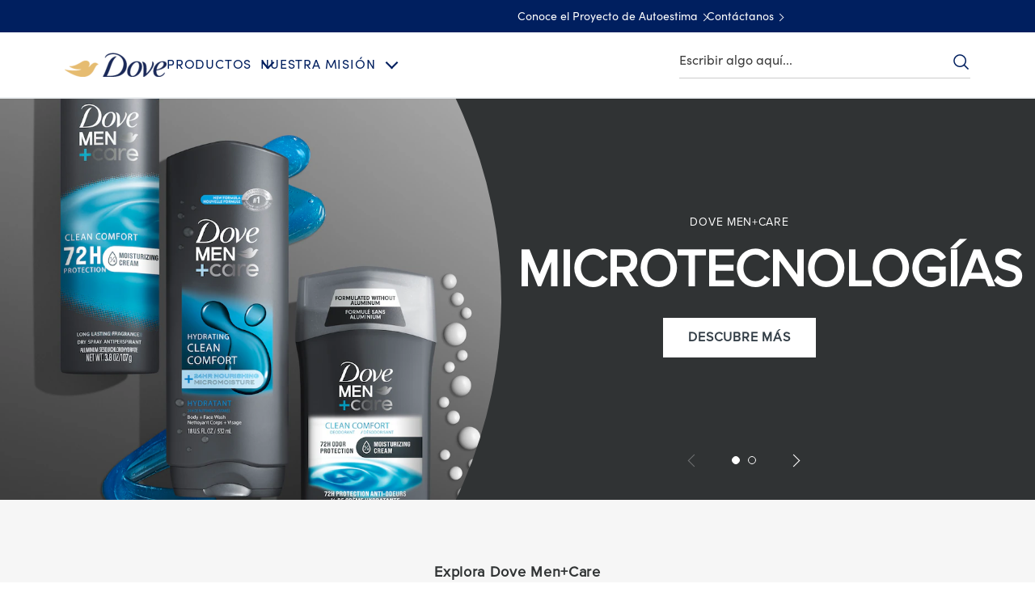

--- FILE ---
content_type: text/css; charset=utf-8
request_url: https://www.dove.com/static/09fae1584aaa3de465583befc6b3b14e49c47f66bdc1cfc3d45c875e4a430b4e/css/button--mencare--dove-cl-es.css
body_size: 2533
content:
/* Version=4.25.0,Timestamp=2026-01-08T15:03:13.475Z */

.button .cmp-button{align-items:center;background:transparent;border:0;border-radius:3rem;color:#fff;cursor:pointer;display:inline-flex;font-family:Source Sans Pro,sans-serif;font-size:1.6rem;font-weight:600;line-height:1.15;padding:.9rem 1.6rem;text-decoration:none;transition:all .5s}.button .cmp-button:active,.button .cmp-button:focus,.button .cmp-button:hover{background:#103be6;border:.2rem solid transparent;color:#fff;outline:0}.button .cmp-button:focus{outline:.2rem solid #2954ff;outline-offset:.2rem}@media only screen and (min-width:768px){.button .cmp-button{max-width:21.5rem}}@media only screen and (min-width:1024px){.button .cmp-button{max-width:25.5rem}}.button .cmp-button__icon{direction:ltr;font-family:Material Icons;font-size:2.4rem;margin-right:.6rem}.button .cmp-button__icon--plus:before{content:"add"}.button .cmp-button.disabled{opacity:.5}.btn-tel-no,.button.type-a .cmp-button,.button.type-a.dsep-button-blue .cmp-button{background:#2954ff;border:.2rem solid transparent;color:#fff}.btn-tel-no:hover,.button.type-a .cmp-button:hover{background:#103be6;border:2px solid #2954ff}.button.type-b.dark .cmp-button{border:.2rem solid #fff;color:#fff}.button.type-b.dark .cmp-button:hover{background:#fff;color:#000}.button.type-c .cmp-button{color:#2a343c}.button.type-c .cmp-button:hover{background:#eceff1}.button.type-c.dark .cmp-button{background-color:transparent;border:.2rem solid transparent;color:#2a343c}.button.type-c.dark .cmp-button:hover{background:#eceff1;color:#2a343c}.cmp-experiencefragment--footer .button.back-to-top .cmp-button{border-radius:50%;bottom:3rem;padding:1rem;position:fixed;right:3rem;z-index:1000}@media only screen and (min-width:768px){.cmp-experiencefragment--footer .button.back-to-top .cmp-button{border-radius:3rem;padding:.42rem 2.2rem .42rem 1.6rem;right:3rem}}.cmp-experiencefragment--footer .button.back-to-top .cmp-button:before{content:"expand_less";font-family:Material Icons;font-size:3.2rem;margin:0 auto}@media only screen and (min-width:768px){.cmp-experiencefragment--footer .button.back-to-top .cmp-button:before{font-size:2.4rem;padding-right:.2rem}}.cmp-experiencefragment--footer .button.back-to-top .cmp-button span{text-indent:-9999px}@media only screen and (min-width:768px){.cmp-experiencefragment--footer .button.back-to-top .cmp-button span{text-indent:0}}.cmp-experiencefragment--footer .button.back-to-top.type-b .cmp-button{background:#fff;border-color:#cfd8dc;color:#2a343c;height:5.4rem;width:5.4rem}.cmp-experiencefragment--footer .button.back-to-top.type-b .cmp-button:hover{background:#fff;color:#2a343c}@media only screen and (min-width:768px){.cmp-experiencefragment--footer .button.back-to-top.type-b .cmp-button{height:auto;width:auto}.cmp-experiencefragment--footer .button.back-to-top.type-b .cmp-button:hover{color:#35414b}}.cmp-experiencefragment--footer .button.back-to-top.type-b .cmp-button:active,.cmp-experiencefragment--footer .button.back-to-top.type-b .cmp-button:focus{background-color:#35414b;border-color:transparent;color:#fff;outline:2px solid #436eff;outline-offset:2px}.button.large-btn .cmp-button{display:inline-block;overflow:hidden}.button.large-btn .cmp-button:active,.button.large-btn .cmp-button:focus,.button.large-btn .cmp-button:hover{background:#103be6;border:.2rem solid transparent;color:#fff;outline:0}@media only screen and (min-width:768px){.button.large-btn .cmp-button{max-width:21.5rem}}@media only screen and (min-width:1024px){.button.large-btn .cmp-button{max-width:25.5rem}}.button.regular-btn .cmp-button{display:inline-block;overflow:hidden}.button.regular-btn .cmp-button:active,.button.regular-btn .cmp-button:focus,.button.regular-btn .cmp-button:hover{background:#103be6;border:.2rem solid transparent;color:#fff;outline:0}@media only screen and (min-width:768px){.button.regular-btn .cmp-button{max-width:21.5rem}}@media only screen and (min-width:1024px){.button.regular-btn .cmp-button{max-width:25.5rem}}.button{text-align:center}.btn-tel-no,.button.type-a .cmp-button,.button.type-a.dsep-button-blue .cmp-button{background-color:#fff;border:1px solid #dbc081;border-radius:.3rem;color:#002663;cursor:pointer;display:inline-block;font-weight:300;height:51px;line-height:4.8rem;margin:auto;max-width:none;min-width:166px;outline:0;overflow:hidden;padding:0 30px;position:relative;text-align:center;text-decoration:none;text-transform:none;transition:background-color .6s ease-out,border-color .6s ease-out;width:auto}.btn-tel-no:after,.button.type-a .cmp-button:after,.button.type-a.dsep-button-blue .cmp-button:after{background:linear-gradient(90deg,#b78938 0,#dabf80 25%,#ffe2ac 51%,#dabf80 76%,#b78938);bottom:0;content:"";height:3px;left:0;position:absolute;width:100%}.btn-tel-no:hover,.button.type-a .cmp-button:hover{background-color:#dbc081;border-color:#b78938;border-width:1px;color:#fff}.btn-tel-no:focus,.button.type-a .cmp-button:focus{outline:.2rem solid #436eff;outline-offset:.2rem}.cmp-experiencefragment--footer .button.back-to-top.type-b .cmp-button{background-color:#fff;border:1px solid #ccc;border-radius:27.5px;color:#666;display:inline-flex;font-weight:400;height:55px;width:55px;z-index:99}.cmp-experiencefragment--footer .button.back-to-top.type-b .cmp-button:active,.cmp-experiencefragment--footer .button.back-to-top.type-b .cmp-button:focus,.cmp-experiencefragment--footer .button.back-to-top.type-b .cmp-button:hover{background:url(../assets/dove/icons/back-to-top-whitelabel.svg) 50% no-repeat;background-size:cover;border:1px solid #ccc;color:#002663;outline:transparent;text-decoration:none}.button.btn-bdr-blue .cmp-button{background-color:#fff;border:solid #366aa5;border-radius:3px;border-width:1px 1px 3px;color:#002663;cursor:pointer;display:inline-block;font-family:Helvetica,Arial,sans-serif;font-size:1.6rem;font-weight:300;letter-spacing:.406px;line-height:3.1rem;max-width:none;min-width:166px;padding:8px 30px;position:relative;text-align:center;text-decoration:none;transition:background-color .6s ease-out,border-color .6s ease-out}.button.btn-bdr-blue .cmp-button:hover{background-color:#ccc}.button.btn-bdr-blue .cmp-button:focus-visible{outline-offset:4px}.button.btn-bdr-blue .cmp-button:hover{background-color:#366aa5;color:#fff}.button.btn-blue .cmp-button{background-color:#fff;background:#003e7c;border:solid #002663;border-radius:3px;border-width:1px 1px 3px;color:#002663;color:#fff;cursor:pointer;display:inline-block;font-family:Helvetica,Arial,sans-serif;font-size:1.6rem;font-weight:300;letter-spacing:.406px;line-height:3.1rem;max-width:none;min-width:166px;padding:8px 30px;position:relative;text-align:center;text-decoration:none;transition:background-color .6s ease-out,border-color .6s ease-out}.button.btn-blue .cmp-button:hover{background-color:#ccc}.button.btn-blue .cmp-button:focus-visible{outline-offset:4px}.button.btn-blue .cmp-button:hover{background-color:#002663;border-color:#002663;color:#fff}.button.btn-mencare .cmp-button{background:#258197;border:1px solid #258197;border-bottom:0;color:#fff;display:inline-block;font-size:1.6rem;font-weight:700;line-height:1.25;margin-right:0;min-height:51px;min-width:150px;padding:16px 33px 13px;position:relative;text-align:center;text-decoration:none;text-transform:uppercase}.button.btn-mencare .cmp-button:after{background:linear-gradient(90deg,#666 0,#fff 50%,#666);bottom:0;content:"";height:3px;left:-1px;position:absolute;right:-1px}.button.btn-mencare .cmp-button:hover{background-color:#1b6577;border-color:#1b6577;color:#fff;font-weight:700}.theme-babydove .button.baby-blue-btn .cmp-button{background-color:#0090c1;border:0;border-color:#258197;border-radius:18px;color:#fff;display:inline-block;font-size:1.8rem;font-size:1.7rem;font-weight:600;height:auto;line-height:3.6rem;margin-bottom:22px;min-height:36px;min-width:166px;position:relative;z-index:0}.theme-babydove .button.baby-blue-btn .cmp-button:after{background-image:linear-gradient(270deg,#b78938,#dabf80 12%,#ffe2ac 49%,#dabf80 88%,#b78938);-o-border-image:linear-gradient(270deg,#b78938,#dabf80 12%,#ffe2ac 49%,#dabf80 88%,#b78938);border-image:linear-gradient(270deg,#b78938,#dabf80 12%,#ffe2ac 49%,#dabf80 88%,#b78938);border-radius:18px;color:#000;content:"";display:block;height:100%;left:0;opacity:0;position:absolute;top:0;transition:opacity .5s ease-in-out;width:100%;z-index:-1}.theme-babydove .button.baby-blue-btn .cmp-button:hover{color:#333;text-decoration:none}.theme-babydove .button.baby-blue-btn .cmp-button:hover:after{border-radius:18px;opacity:1}.button.align-left{text-align:left}.button.type-a{text-align:center}.button.type-a.btn-left-815{float:none!important;margin:0 auto!important;text-align:center;width:100%!important}@media only screen and (min-width:768px){.button.type-a.btn-left-815{max-width:758px;text-align:left}}@media only screen and (min-width:1024px){.button.type-a.btn-left-815{max-width:815px}}@media only screen and (min-width:768px){.button.type-a.btn-left-815 .cmp-button{margin-left:50px}}@media only screen and (min-width:1024px){.button.type-a.btn-left-815 .cmp-button{margin-left:25px}}.button.type-b .cmp-button{background-color:#455a64;border-radius:unset;color:#fff;float:right}.button.type-d .cmp-button{background-color:#fff;border:solid #ccc;border-radius:3px;border-width:1px 1px 3px;color:#002663;cursor:pointer;display:inline-block;font-family:Helvetica,Arial,sans-serif;font-size:1.6rem;font-weight:300;letter-spacing:.406px;line-height:3.1rem;max-width:none;min-width:166px;padding:8px 30px;position:relative;text-align:center;text-decoration:none;transition:background-color .6s ease-out,border-color .6s ease-out}.button.type-d .cmp-button:hover{background-color:#ccc}.button.type-d .cmp-button:focus-visible{outline-offset:4px}.button.type-d.with-dark-hover .cmp-button:hover{background-color:#666;border-color:#666;color:#fff}.button.type-d.with-dark-hover .cmp-button:hover:after{background:#333}.button.type-d.with-dark-hover .cmp-button:after{background:#ccc;bottom:-2px;content:"";height:3px;left:-1px;position:absolute;right:-1px;top:auto}.button.type-e .cmp-button{color:#666;font-size:1.6rem;font-weight:500;line-height:1.8rem;max-width:100%;padding:0}.button.type-e .cmp-button:focus,.button.type-e .cmp-button:hover{background:none;color:gray;transition:none}.button.type-e .cmp-button .cmp-button__text:after{border:solid #666;border-width:0 2px 2px 0;content:"";display:inline-block;height:0;left:2px;padding:3.2px;position:relative;transform:rotate(-45deg);width:0}.button.btn-blue.download-icon{padding:0 20px}.button.btn-blue.download-icon .cmp-button:before{background-image:url(../assets/dove/icons/icn-download-small-white.svg);background-position:50%;background-size:cover;border-bottom:1px solid #fff;content:"";display:inline-block;height:11px;margin-right:10px;width:10px}.button.width-auto .cmp-button{min-width:auto!important}.btn-download{margin:0 20px}.cmp-experiencefragment--footer .button.back-to-top .cmp-button{bottom:54px;right:.5rem}@media only screen and (min-width:768px){.cmp-experiencefragment--footer .button.back-to-top .cmp-button{right:2rem}}@media only screen and (min-width:1024px){.cmp-experiencefragment--footer .button.back-to-top .cmp-button{right:3rem}}.cmp-experiencefragment--footer .button.back-to-top .cmp-button:before{border:solid #002663;border-width:0 2px 2px 0;content:"";display:inline-block;height:10px;margin-left:12px;margin-top:3px;padding:4.1px;transform:rotate(-135deg);width:10px}@media only screen and (min-width:768px){.cmp-experiencefragment--footer .button.back-to-top .cmp-button:before{margin-left:6px}}.cmp-experiencefragment--footer .button.back-to-top .cmp-button__text{text-indent:-888888px!important}.cmp-experiencefragment--footer .button.back-to-top .cmp-button span{text-indent:-9999px!important}.cmp-experiencefragment--footer .button.back-to-top.type-b .cmp-button:hover{border-color:transparent!important}.cmp-experiencefragment--footer .button.back-to-top.type-b .cmp-button:active,.cmp-experiencefragment--footer .button.back-to-top.type-b .cmp-button:focus,.cmp-experiencefragment--footer .button.back-to-top.type-b .cmp-button:hover{border-color:#fff}.cmp-experiencefragment--footer .button.back-to-top.type-b .cmp-button:focus{outline:.2rem solid #436eff;outline-offset:.2rem}.cmp-experiencefragment--footer .button.back-to-top.type-b .cmp-button:before{content:""}.button.type-a.dsep-button-blue .cmp-button{background-color:#fff;border-color:#366aa5;color:#366aa5;margin:0 20px 34px;max-width:none;min-width:216px}@media only screen and (min-width:768px){.button.type-a.dsep-button-blue .cmp-button{min-width:450px}}.button.type-a.dsep-button-blue .cmp-button:hover{background-color:#366aa5;border-color:#366aa5;color:#fff}.button.type-a.dsep-button-blue .cmp-button:after{background:#366aa5;bottom:0;content:"";height:3px;left:-1px;position:absolute;right:-1px}.left-content-container .button{padding:0 20px}@media only screen and (min-width:768px){.left-content-container .button{clear:both!important;float:none!important;margin:0 auto!important;max-width:64%;padding:0!important}}@media only screen and (min-width:1024px){.left-content-container .button{max-width:100%}}.smart-label .cmp-button__text{color:transparent;padding:0 0 8px 12px}.page-loaded .smart-label .cmp-button__text{background:url(../assets/dove/icons/smart-label.svg) no-repeat;background-position:0 2px;background-size:90px 20px}.store-locator .cmp-button__text{background:url(../assets/dove/icons/store-finder.svg) no-repeat;background-size:15px 20px;display:inline-block;padding-left:20px}.commerce-button-arrow.button .cmp-button:after{margin-bottom:1px}.theme-mencare .button.back-to-top.type-b .cmp-button{background-color:rgba(36,36,36,.65);border-color:#333;color:#fff}.theme-mencare .button.back-to-top.type-b .cmp-button:before{border-color:#fff}.theme-mencare .button.back-to-top.type-b .cmp-button:active,.theme-mencare .button.back-to-top.type-b .cmp-button:focus,.theme-mencare .button.back-to-top.type-b .cmp-button:hover{background:#333;border-color:rgba(36,36,36,.65);bottom:65px;color:#fff}@font-face{font-display:swap;font-family:EASTMDE;font-style:normal;font-weight:400;src:local("EASTMDE"),url(../assets/dove/fonts/EASTMDE-Regular.otf) format("opentype"),url(../assets/dove/fonts/EASTMDE-Regular.woff2) format("woff2")}@font-face{font-display:swap;font-family:EASTMDE;font-style:normal;font-weight:700;src:local("EASTMDE"),url(../assets/dove/fonts/EASTMDE-Bold.woff2) format("woff2")}@font-face{font-display:swap;font-family:Dove Self Esteem Smooth;font-style:normal;font-weight:400;src:local("Dove Self Esteem Smooth"),url(../assets/dove/fonts/Dove-Self-Esteem-Smooth.woff2) format("woff2"),url(../assets/dove/fonts/Dove-Self-Esteem-Smooth.otf) format("opentype")}@font-face{font-display:swap;font-family:Dove Self Esteem Textured;font-style:normal;font-weight:400;src:local("Dove Self Esteem Textured"),url(../assets/dove/fonts/Dove-Self-Esteem-Textured.woff2) format("woff2"),url(../assets/dove/fonts/Dove-Self-Esteem-Textured.otf) format("opentype")}.button-type-a .cmp-button{background-color:var(--brand-color-blue);border:1px solid transparent;border-radius:0;color:var(--btn-text-color);cursor:pointer;display:inline-block;font-family:var(--primary-brand-font);font-size:1.6rem;font-style:normal;font-weight:var(--btn-font-weight);letter-spacing:.8px;line-height:1.2;margin:5px;max-width:none;padding:14px 30px;text-align:center;text-decoration:none;transition:all .5s ease}.button-type-a .cmp-button:hover{background:var(--color-white);border:0;border:1px solid var(--brand-color-blue);color:var(--brand-color-blue)}.button-type-a .cmp-button:disabled{opacity:.6}.button-type-a .cmp-button:focus{background-color:var(--brand-color-blue);outline-offset:3.2px}.button-type-a.button-theme-light .cmp-button{background-color:var(--btn-text-color);color:var(--heading-color)}.button-type-a.light-gray-bg{background-color:var(--color-light-gray)}.button-type-a.reskin .cmp-button{background:linear-gradient(270deg,#001f5f 40%,#6eacf3);border-radius:60px}.button-type-a.reskin .cmp-button:hover{background:linear-gradient(0deg,hsla(0,0%,100%,.2),hsla(0,0%,100%,.2)),#001f5f}.theme-babydove .button-type-a{margin-top:32px}.theme-babydove .button-type-a .cmp-button{background-color:var(--brand-color-blue);border:1px solid var(--brand-color-blue);border-radius:0;color:var(--color-white);cursor:pointer;display:inline-block;font-family:var(--primary-brand-font);font-size:1.6rem;font-style:normal;font-weight:var(--btn-font-weight);font-weight:350;letter-spacing:.8px;line-height:1.2;padding:14px 30px;text-align:center;text-decoration:none}.theme-babydove .button-type-a .cmp-button:hover{background-color:var(--color-white);border:0;border:1px solid var(--brand-color-blue);color:var(--brand-color-blue)}.theme-babydove .button-type-a .cmp-button:disabled{opacity:.6}.theme-babydove .button-type-a .cmp-button:focus{background-color:var(--brand-color-blue);outline-offset:3.2px}.theme-mencare .bg-men-graphite .button-type-a .cmp-button{border:1px solid transparent}.theme-mencare .bg-men-graphite .button-type-a .cmp-button:hover{background-color:#333e47;border:1px solid #fff;color:#fff}

--- FILE ---
content_type: text/css; charset=utf-8
request_url: https://www.dove.com/static/09fae1584aaa3de465583befc6b3b14e49c47f66bdc1cfc3d45c875e4a430b4e/css/teaser--mencare--dove-cl-es.css
body_size: 21987
content:
/* Version=4.25.0,Timestamp=2026-01-08T15:03:13.475Z */

.teaser .cmp-teaser__pretitle{color:#cfd8dc;font-family:Source Sans Pro,sans-serif}.teaser .cmp-teaser__title{color:#fff;font-family:Source Sans Pro,sans-serif}.teaser .cmp-teaser__description{color:#fff;margin-bottom:3rem}.teaser .cmp-teaser__description p,.teaser .cmp-teaser__readMore p{font-family:Source Sans Pro,sans-serif;letter-spacing:0;line-height:2.7rem;margin:0}.teaser .cmp-teaser__action-link{background:#2954ff;border:.2rem solid #2954ff;border-radius:3rem;font-family:Source Sans Pro,sans-serif;padding:.7rem 1.6rem}.teaser .cmp-teaser__action-link:hover{background:#103be6;border-color:#103be6}.teaser .cmp-teaser__action-link:focus{outline:.2rem solid #436eff;outline-offset:.2rem}.teaser .cmp-teaser__action-link:nth-child(2n){background:transparent;border:.2rem solid #fff}.teaser .cmp-teaser__action-link:nth-child(2n):hover{background:#fff;border-color:#fff;color:#000}.teaser.cmp-teaser-left-image .cmp-teaser,.teaser.cmp-teaser-right-image .cmp-teaser,.teaser.cmp-teaser-top-image .cmp-teaser{max-width:935px}.teaser.cmp-teaser-left-image .cmp-teaser__content,.teaser.cmp-teaser-right-image .cmp-teaser__content,.teaser.cmp-teaser-top-image .cmp-teaser__content{align-items:start;color:#000}.teaser.cmp-teaser-left-image .cmp-teaser__pretitle,.teaser.cmp-teaser-right-image .cmp-teaser__pretitle,.teaser.cmp-teaser-top-image .cmp-teaser__pretitle{color:#35414b}.teaser.cmp-teaser-left-image .cmp-teaser__action-link:nth-child(2n),.teaser.cmp-teaser-right-image .cmp-teaser__action-link:nth-child(2n),.teaser.cmp-teaser-top-image .cmp-teaser__action-link:nth-child(2n){border-color:#2a343c;color:#2a343c}.teaser.cmp-teaser-left-image .cmp-teaser__action-link:nth-child(2n):hover,.teaser.cmp-teaser-right-image .cmp-teaser__action-link:nth-child(2n):hover,.teaser.cmp-teaser-top-image .cmp-teaser__action-link:nth-child(2n):hover{background:#2a343c}.teaser.cmp-teaser-left-image.inverted .cmp-teaser__action-link:nth-child(2n),.teaser.cmp-teaser-right-image.inverted .cmp-teaser__action-link:nth-child(2n),.teaser.cmp-teaser-top-image.inverted .cmp-teaser__action-link:nth-child(2n){border-color:#fff;color:#fff}.teaser.cmp-teaser-left-image.inverted .cmp-teaser__action-link:nth-child(2n):hover,.teaser.cmp-teaser-right-image.inverted .cmp-teaser__action-link:nth-child(2n):hover,.teaser.cmp-teaser-top-image.inverted .cmp-teaser__action-link:nth-child(2n):hover{background:#fff;border-color:#fff;color:#000}.teaser.inverted .cmp-teaser{background-color:#35414b}.teaser.inverted .cmp-teaser__pretitle{color:#cfd8dc}.teaser .cmp-teaser-v1 .cmp-teaser__title{color:#000;display:block;font-family:Source Sans Pro,sans-serif}.teaser.cropped-image__right .cmp-teaser,.teaser.description-right .cmp-teaser{background-color:#fff;display:block;justify-content:normal;margin:0;padding:0}@media only screen and (min-width:1024px){.teaser.cropped-image__right .cmp-teaser,.teaser.description-right .cmp-teaser{display:flex;margin:0;padding:0}}.teaser.cropped-image__right .cmp-teaser__title,.teaser.description-right .cmp-teaser__title{width:auto}@media only screen and (min-width:768px){.teaser.cropped-image__right .cmp-teaser__title,.teaser.description-right .cmp-teaser__title{font-size:3.6rem;font-weight:700;letter-spacing:.36rem;line-height:4.4rem;margin:0;text-align:left}}.teaser.cropped-image__right .cmp-teaser__content,.teaser.description-right .cmp-teaser__content{margin:inherit}@media only screen and (min-width:1024px){.teaser.cropped-image__right .cmp-teaser__content,.teaser.description-right .cmp-teaser__content{margin:inherit;padding:9.6rem 3rem 0;position:absolute;transform:translateY(-50%);width:50%}.teaser.cropped-image__right .cmp-teaser__content>*,.teaser.description-right .cmp-teaser__content>*{width:45%}}.teaser.coupon .cmp-teaser__action-link,.teaser.teaser-featured-category .cmp-teaser__action-link,.teaser.teaser-featured-category-v2 .cmp-teaser__action-link{background-color:#fff;background:#003e7c;border:solid #002663;border-radius:3px;border-width:1px 1px 3px;color:#002663;color:#fff;cursor:pointer;display:inline-block;font-family:Helvetica,Arial,sans-serif;font-size:1.6rem;font-weight:300;letter-spacing:.406px;line-height:3.1rem;max-width:none;min-width:166px;padding:8px 30px;position:relative;text-align:center;text-decoration:none;transition:background-color .6s ease-out,border-color .6s ease-out}.teaser.coupon .cmp-teaser__action-link:hover,.teaser.teaser-featured-category .cmp-teaser__action-link:hover,.teaser.teaser-featured-category-v2 .cmp-teaser__action-link:hover{background-color:#ccc}.teaser.coupon .cmp-teaser__action-link:focus-visible,.teaser.teaser-featured-category .cmp-teaser__action-link:focus-visible,.teaser.teaser-featured-category-v2 .cmp-teaser__action-link:focus-visible{outline-offset:4px}.teaser.coupon .cmp-teaser__action-link:hover,.teaser.teaser-featured-category .cmp-teaser__action-link:hover,.teaser.teaser-featured-category-v2 .cmp-teaser__action-link:hover{background-color:#002663;border-color:#002663;color:#fff}.teaser .cmp-teaser{background:#fff;color:#fff;display:flex;flex-direction:column;position:relative;width:100%}.teaser .cmp-teaser__image{align-items:center;background:#fff;display:flex}.teaser .cmp-teaser__image .cmp-image{width:100%}.teaser .cmp-teaser__content{align-items:center;display:flex;flex-direction:column;justify-content:center;left:50%;overflow:hidden;padding:1.6rem;position:absolute;top:50%;transform:translate(-50%,-50%);width:100%}.teaser .cmp-teaser__content .cmp-teaser-read_more_link{bottom:0;color:#546e98;cursor:pointer;display:inline-block;padding-left:0!important;position:relative;text-decoration:none}.teaser .cmp-teaser__content .theme-dsep .cmp-teaser-read_more_link,.theme-dsep .teaser .cmp-teaser__content .cmp-teaser-read_more_link{color:#366aa5}.teaser .cmp-teaser__content .cmp-teaser-read_less_link{color:#546e98;cursor:pointer;text-decoration:none;transition:all 1s ease-in-out}.teaser .cmp-teaser__content .theme-dsep .cmp-teaser-read_less_link,.theme-dsep .teaser .cmp-teaser__content .cmp-teaser-read_less_link{color:#366aa5}.teaser .cmp-teaser__pretitle{color:#666;font-family:Helvetica,Arial,sans-serif;font-size:1.1rem;font-weight:600;letter-spacing:.048rem;line-height:1.8rem;opacity:1;text-transform:uppercase}.teaser .cmp-teaser__title{color:#002663;font-family:Helvetica,Arial,sans-serif;font-size:4rem;font-weight:400;letter-spacing:0;line-height:4.9rem;margin:1rem 0 1.6rem;opacity:1;text-align:center}.teaser .cmp-teaser__title a{color:inherit;text-decoration:none}.teaser .cmp-teaser__description{display:block;margin-bottom:0;max-height:none;overflow:hidden;transition:all .7s ease-in-out}.teaser .cmp-teaser__description p,.teaser .cmp-teaser__readMore p{color:#666;font-family:Helvetica,Arial,sans-serif;font-size:1.6rem;letter-spacing:.406px;line-height:2.3rem;margin:0 0 20px;opacity:1;padding:0}.teaser .cmp-teaser__description li,.teaser .cmp-teaser__readMore li{color:#666;font-weight:300}.teaser .cmp-teaser__action-link{background:#363d48;border:.2rem solid #363d48;border-radius:0;color:#fff;display:inline-block;font-family:Helvetica,Arial,sans-serif;font-size:1.6rem;font-weight:600;letter-spacing:0;line-height:2.2rem;margin:0 1.6rem .8rem 0;opacity:1;padding:.9rem 1.6rem;text-align:left;text-decoration:none}.teaser .cmp-teaser__action-link:hover,.teaser .cmp-teaser__action-link:nth-child(2n){background:#363d48;border-color:#363d48}.teaser .cmp-teaser__action-link:nth-child(2n):hover{background:#363d48;border-color:#363d48;color:#fff}.teaser.cmp-teaser-left-image .cmp-teaser,.teaser.cmp-teaser-right-image .cmp-teaser,.teaser.cmp-teaser-top-image .cmp-teaser{color:#000;margin:auto;max-width:100%}.teaser.cmp-teaser-left-image .cmp-teaser__content,.teaser.cmp-teaser-right-image .cmp-teaser__content,.teaser.cmp-teaser-top-image .cmp-teaser__content{position:static;transform:none;width:100%}@media only screen and (min-width:768px){.teaser.cmp-teaser-left-image .cmp-teaser__content,.teaser.cmp-teaser-right-image .cmp-teaser__content,.teaser.cmp-teaser-top-image .cmp-teaser__content{width:40%}}.teaser.cmp-teaser-left-image .cmp-teaser__image,.teaser.cmp-teaser-right-image .cmp-teaser__image,.teaser.cmp-teaser-top-image .cmp-teaser__image{position:static;width:100%}@media only screen and (min-width:768px){.teaser.cmp-teaser-left-image .cmp-teaser__image,.teaser.cmp-teaser-right-image .cmp-teaser__image,.teaser.cmp-teaser-top-image .cmp-teaser__image{width:60%}}.teaser.cmp-teaser-left-image .cmp-teaser__pretitle,.teaser.cmp-teaser-right-image .cmp-teaser__pretitle,.teaser.cmp-teaser-top-image .cmp-teaser__pretitle{color:#f0f0f0}.teaser.cmp-teaser-left-image .cmp-teaser__action-link:nth-child(2n),.teaser.cmp-teaser-right-image .cmp-teaser__action-link:nth-child(2n),.teaser.cmp-teaser-top-image .cmp-teaser__action-link:nth-child(2n){border-color:#fff;color:#455a64}.teaser.cmp-teaser-left-image .cmp-teaser__action-link:nth-child(2n):hover,.teaser.cmp-teaser-right-image .cmp-teaser__action-link:nth-child(2n):hover,.teaser.cmp-teaser-top-image .cmp-teaser__action-link:nth-child(2n):hover{color:#fff}.teaser.cmp-teaser-left-image.inverted .cmp-teaser__action-link:nth-child(2n),.teaser.cmp-teaser-right-image.inverted .cmp-teaser__action-link:nth-child(2n),.teaser.cmp-teaser-top-image.inverted .cmp-teaser__action-link:nth-child(2n){border-color:inherit;color:inherit}.teaser.cmp-teaser-left-image.inverted .cmp-teaser__action-link:nth-child(2n):hover,.teaser.cmp-teaser-right-image.inverted .cmp-teaser__action-link:nth-child(2n):hover,.teaser.cmp-teaser-top-image.inverted .cmp-teaser__action-link:nth-child(2n):hover{border-color:transparent}.teaser.cmp-teaser-left-image .cmp-teaser{flex-direction:column}@media only screen and (min-width:768px){.teaser.cmp-teaser-left-image .cmp-teaser{flex-direction:row}}.teaser.cmp-teaser-right-image .cmp-teaser{flex-direction:column}@media only screen and (min-width:768px){.teaser.cmp-teaser-right-image .cmp-teaser{flex-direction:row-reverse}}.teaser.cmp-teaser-top-image .cmp-teaser,.teaser.cmp-teaser-top-image .cmp-teaser__image{flex-direction:column;position:relative;width:100%}.teaser.cmp-teaser-top-image .cmp-teaser__content{margin:auto;max-width:none;padding:24px 34px;text-align:center;width:100%;z-index:0}@media only screen and (min-width:768px){.teaser.cmp-teaser-top-image .cmp-teaser__content{float:left;max-width:512px;padding:0 10px}}@media only screen and (min-width:1024px){.teaser.cmp-teaser-top-image .cmp-teaser__content{width:50%}}.teaser.cmp-teaser-top-image .cmp-teaser__content .cmp-teaser__title{color:#002663;font-size:2.8rem;font-weight:300;line-height:3.6rem;margin-bottom:20px;margin-top:0}@media only screen and (min-width:768px){.teaser.cmp-teaser-top-image .cmp-teaser__content .cmp-teaser__title{font-size:4rem;line-height:5.3rem}}.teaser.inverted .cmp-teaser{background-color:#f0f0f0;color:#fff}.teaser.inverted .cmp-teaser__pretitle{color:#666}.teaser .cmp-teaser-v1 .cmp-teaser__content{background:#fff;flex:auto;left:2rem;max-width:445px;padding:0;position:absolute;top:24rem;transform:none;width:calc(100% - 4rem)}.teaser .cmp-teaser-v1 .cmp-teaser__title{color:#666;font-family:Helvetica,Arial,sans-serif;font-size:3.6rem;letter-spacing:.2rem;margin:3rem 2rem;text-align:left}@media only screen and (min-width:768px){.teaser .cmp-teaser-v1 .cmp-teaser__content{width:calc(50% - 3rem)}.teaser .cmp-teaser-v1 .cmp-teaser__title{font-size:4rem;margin:3rem}}@media only screen and (min-width:1024px){.teaser .cmp-teaser-v1 .cmp-teaser__content{left:100%;width:14.5rem}.teaser .cmp-teaser-v1 .cmp-teaser__title{font-size:4.8rem;margin:4rem 3rem}}.teaser[data-component-variants=textonly] .cmp-teaser__action-container,.teaser[data-component-variants=textonly] .cmp-teaser__image,.teaser[data-component-variants=textonly] .cmp-teaser__pretitle{display:none}.teaser[data-component-variants=textonly] .cmp-teaser__content{display:block;max-width:730px;padding:1.6rem;position:static;transform:unset}.teaser[data-component-variants=textonly] .cmp-teaser__title{font-size:2.8rem;font-weight:300;letter-spacing:.29rem;line-height:3.2rem;text-align:left}@media only screen and (min-width:768px){.teaser[data-component-variants=textonly] .cmp-teaser__title{font-size:3.6rem;letter-spacing:.36rem;line-height:4.4rem;margin:0}}.teaser[data-component-variants=textonly] .cmp-teaser__title a{cursor:default}.teaser[data-component-variants=textonly] .cmp-teaser__description{margin:2rem 0 0}.teaser[data-component-variants=textonly] .cmp-teaser__description p{line-height:2.2rem}.teaser[data-component-variants=image] .cmp-teaser__content{display:none}.teaser[data-component-variants=image] .cmp-teaser__image{display:block}.teaser.cropped-image__right .cmp-teaser,.teaser.description-right .cmp-teaser{max-width:100%}.teaser.cropped-image__right .cmp-teaser__title,.teaser.description-right .cmp-teaser__title{font-size:2.8rem;font-weight:300;letter-spacing:.29rem;line-height:3.2rem;margin:0;text-align:left}@media only screen and (min-width:768px){.teaser.cropped-image__right .cmp-teaser__title,.teaser.description-right .cmp-teaser__title{font-size:3.6rem;font-weight:700;letter-spacing:.36rem;line-height:4.4rem;margin:0}}.teaser.cropped-image__right .cmp-teaser__title a,.teaser.description-right .cmp-teaser__title a{cursor:default}.teaser.cropped-image__right .cmp-teaser__content,.teaser.description-right .cmp-teaser__content{align-items:flex-start;padding:4.6rem 1.5rem 0;position:static;transform:none}@media only screen and (min-width:1024px){.teaser.cropped-image__right .cmp-teaser__content,.teaser.description-right .cmp-teaser__content{padding:9.6rem 3rem 0;position:absolute;transform:translateY(-50%);width:50%}}.teaser.cropped-image__right .cmp-teaser__description,.teaser.description-right .cmp-teaser__description{padding:2.6rem 0 .6rem}@media only screen and (min-width:768px){.teaser.cropped-image__right .cmp-teaser__description,.teaser.description-right .cmp-teaser__description{padding-top:3rem}}.teaser.cropped-image__right .cmp-teaser__action-link,.teaser.description-right .cmp-teaser__action-link{border-radius:unset;font-size:1.4rem;font-weight:700;margin-top:1rem;max-width:345px;text-align:center;width:100%}@media only screen and (min-width:768px){.teaser.cropped-image__right .cmp-teaser__action-link,.teaser.description-right .cmp-teaser__action-link{max-width:216px}}@media only screen and (min-width:1024px){.teaser.cropped-image__right .cmp-teaser__action-link,.teaser.description-right .cmp-teaser__action-link{max-width:255px}.teaser.cropped-image__right .cmp-teaser{flex-direction:row-reverse}}.teaser.cropped-image__right .cmp-teaser__content{position:static}@media only screen and (min-width:1024px){.teaser.cropped-image__right .cmp-teaser__content{padding:0 3rem;transform:none;width:50%}.teaser.cropped-image__right .cmp-teaser__image{width:50%}}.teaser.cropped-image__right .cmp-teaser__action-link{display:none}.teaser.cmp-teaser-bottom-curve{margin-bottom:20px;overflow:hidden}.teaser.cmp-teaser-bottom-curve .cmp-teaser__image:before{background-color:#fff;border-radius:100%;content:"";height:150%;left:-60%;opacity:.4;position:absolute;top:90%;transform:translateY(-10px) rotate(-1.8deg);transition:top .8s .2s;width:220%;z-index:22}@media only screen and (max-width:768px){.teaser.cmp-teaser-bottom-curve .cmp-teaser__image:before{transform:translateY(-4px) rotate(-1.7deg)}}@media only screen and (min-width:768px){.teaser.cmp-teaser-bottom-curve .cmp-teaser__image:before{top:92%;transform:translateY(-15px) rotate(-1.7deg)}}.teaser.cmp-teaser-bottom-curve .cmp-teaser__image:after{background-color:#fff;border-radius:100%;content:"";height:150%;left:-60%;opacity:1;position:absolute;top:91%;transition:top .8s .2s;width:220%;z-index:0}.teaser.cmp-teaser-bottom-curve .cmp-teaser__image .cmp-image__image{aspect-ratio:767/360}@media only screen and (min-width:768px){.teaser.cmp-teaser-bottom-curve .cmp-teaser__image .cmp-image__image{aspect-ratio:1199/400}}@media only screen and (min-width:1024px){.teaser.cmp-teaser-bottom-curve .cmp-teaser__image .cmp-image__image{left:50%;max-width:none;position:absolute;top:-15px;transform:translate(-50%);width:100%}}.teaser.cmp-teaser-watermark-left-bottom .cmp-teaser__image .cmp-image:before,.teaser.cmp-teaser-watermark-left-top .cmp-teaser__image .cmp-image:before,.teaser.cmp-teaser-watermark-right-bottom .cmp-teaser__image .cmp-image:before,.teaser.cmp-teaser-watermark-right-top .cmp-teaser__image .cmp-image:before{background:url(../assets/dove/icons/honesty-mark-white.svg) no-repeat;background-position:100%;background-size:contain;content:"";height:40px;position:absolute;width:100%;z-index:2}@media only screen and (min-width:768px){.teaser.cmp-teaser-watermark-left-bottom .cmp-teaser__image .cmp-image:before,.teaser.cmp-teaser-watermark-left-top .cmp-teaser__image .cmp-image:before,.teaser.cmp-teaser-watermark-right-bottom .cmp-teaser__image .cmp-image:before,.teaser.cmp-teaser-watermark-right-top .cmp-teaser__image .cmp-image:before{height:64px;right:25px}}.teaser.cmp-teaser-watermark-right-top .cmp-teaser__image .cmp-image:before{right:26px;top:6%}.teaser.cmp-teaser-watermark-right-bottom .cmp-teaser__image .cmp-image:before{background-position:100%;bottom:22px;right:10px;top:61%}@media only screen and (min-width:768px){.teaser.cmp-teaser-watermark-right-bottom .cmp-teaser__image .cmp-image:before{bottom:41.5px;height:64px;right:20px;top:64%;width:100%}}@media only screen and (min-width:992px){.teaser.cmp-teaser-watermark-right-bottom .cmp-teaser__image .cmp-image:before{bottom:54px;right:25px;top:72%}}.teaser.cmp-teaser-watermark-left-top .cmp-teaser__image .cmp-image:before{background-position:0;left:25px;right:auto;top:6%}.teaser.cmp-teaser-watermark-left-bottom .cmp-teaser__image .cmp-image:before{background-position:0;left:15px;top:57%}@media only screen and (min-width:768px){.teaser.cmp-teaser-watermark-left-bottom .cmp-teaser__image .cmp-image:before{top:67%}}@media only screen and (min-width:992px){.teaser.cmp-teaser-watermark-left-bottom .cmp-teaser__image .cmp-image:before{left:25px;top:76%}}.teaser.cmp-teaser-right-image.cmp-teaser-backgroudcolor{align-items:center;background:#f4f5f6;display:flex;justify-content:center;padding:4rem 0}.teaser.cmp-teaser-left-image-curve,.teaser.cmp-teaser-left-image-curve-variation2{margin:0!important;overflow:hidden;width:100%!important}.teaser.cmp-teaser-curved-right .cmp-teaser__action-link,.teaser.cmp-teaser-left-image-curve .cmp-teaser__action-link,.teaser.cmp-teaser-left-image-curve-variation2 .cmp-teaser__action-link,.teaser.cmp-teaser-right-image-curve-variation2 .cmp-teaser__action-link{background-color:#fff;border:1px solid #dbc081;border-radius:.3rem;color:#002663;cursor:pointer;font-weight:300;line-height:4.8rem;min-height:51px;min-width:166px;overflow:hidden;padding:0 30px;position:relative;text-align:center;text-transform:none;transition:background-color .6s ease-out,border-color .6s ease-out;width:auto}.teaser.cmp-teaser-curved-right .cmp-teaser__action-link:after,.teaser.cmp-teaser-left-image-curve .cmp-teaser__action-link:after,.teaser.cmp-teaser-left-image-curve-variation2 .cmp-teaser__action-link:after,.teaser.cmp-teaser-right-image-curve-variation2 .cmp-teaser__action-link:after{background:linear-gradient(90deg,#b78938 0,#dabf80 25%,#ffe2ac 51%,#dabf80 76%,#b78938);bottom:0;content:"";height:3px;left:0;position:absolute;width:100%}.teaser.cmp-teaser-curved-right .cmp-teaser__action-link:hover,.teaser.cmp-teaser-left-image-curve .cmp-teaser__action-link:hover,.teaser.cmp-teaser-left-image-curve-variation2 .cmp-teaser__action-link:hover,.teaser.cmp-teaser-right-image-curve-variation2 .cmp-teaser__action-link:hover{background-color:#dbc081;border-color:#b78938;color:#fff}.teaser.cmp-teaser-left-image-curve .cmp-teaser__image,.teaser.cmp-teaser-left-image-curve-variation2 .cmp-teaser__image{position:relative!important}@media only screen and (min-width:768px){.teaser.cmp-teaser-left-image-curve .cmp-teaser__image,.teaser.cmp-teaser-left-image-curve-variation2 .cmp-teaser__image{border:1px solid transparent;max-height:490px;max-width:490px;position:relative;width:50%}}.teaser.cmp-teaser-left-image-curve .cmp-teaser__image:before,.teaser.cmp-teaser-left-image-curve-variation2 .cmp-teaser__image:before{background:#fff;border:1px solid #fff;border-top-left-radius:100% 100%;border-top-right-radius:0;bottom:0;content:"";height:105%;left:auto;position:absolute;right:-5%;width:25%;z-index:1}@media only screen and (max-width:767px){.teaser.cmp-teaser-left-image-curve .cmp-teaser__image:before,.teaser.cmp-teaser-left-image-curve-variation2 .cmp-teaser__image:before{background:#fff;border:1px solid #fff;border-top-left-radius:100% 100%;border-top-right-radius:100% 100%;bottom:-20px;content:"";height:60px;left:0;position:absolute;right:0;transform:translateX(-5%);width:110%;z-index:1}}.teaser.cmp-teaser-left-image-curve .cmp-teaser__content,.teaser.cmp-teaser-left-image-curve-variation2 .cmp-teaser__content,.teaser.cmp-teaser-right-image-curve-variation2 .cmp-teaser__content{align-items:center;display:flex;justify-content:center;padding:0;text-align:center;z-index:3}.teaser.cmp-teaser-left-image-curve .cmp-teaser__title,.teaser.cmp-teaser-left-image-curve-variation2 .cmp-teaser__title,.teaser.cmp-teaser-right-image-curve-variation2 .cmp-teaser__title{color:#002663!important;font-size:2.2rem;font-weight:300;letter-spacing:.406px;line-height:2.8rem;margin-bottom:0}@media only screen and (min-width:768px){.teaser.cmp-teaser-left-image-curve .cmp-teaser__title,.teaser.cmp-teaser-left-image-curve-variation2 .cmp-teaser__title,.teaser.cmp-teaser-right-image-curve-variation2 .cmp-teaser__title{font-size:3rem;line-height:3.6rem}}.teaser.cmp-teaser-left-image-curve .cmp-teaser__description,.teaser.cmp-teaser-left-image-curve-variation2 .cmp-teaser__description,.teaser.cmp-teaser-right-image-curve-variation2 .cmp-teaser__description{margin:20px 0}.teaser.cmp-teaser-left-image-curve .cmp-teaser__description p,.teaser.cmp-teaser-left-image-curve-variation2 .cmp-teaser__description p,.teaser.cmp-teaser-right-image-curve-variation2 .cmp-teaser__description p{color:#666;font-family:Helvetica,Arial,sans-serif;font-size:1.6rem;font-weight:300;line-height:2.3rem;margin-bottom:0}.teaser.cmp-teaser-bottom-curve .cmp-teaser__content{padding-bottom:0;padding-top:0;z-index:99}.cmp-teaser-right-image-curve,.teaser.cmp-teaser-right-image-curve-variation2{margin:10px auto;overflow:hidden}.cmp-teaser-right-image-curve .cmp-teaser__action-link{background-color:#fff;border:1px solid #dbc081;border-radius:.3rem;color:#002663;cursor:pointer;font-weight:300;line-height:4.8rem;min-height:51px;outline:0;overflow:hidden;padding:0 30px;position:relative;text-align:center;text-transform:none;transition:background-color .6s ease-out,border-color .6s ease-out;width:auto}.cmp-teaser-right-image-curve .cmp-teaser__action-link :after{background:linear-gradient(90deg,#b78938 0,#dabf80 25%,#ffe2ac 51%,#dabf80 76%,#b78938);bottom:0;content:"";height:3px;left:0;position:absolute;width:100%}.cmp-teaser-right-image-curve .cmp-teaser__action-link :hover{background-color:#dbc081;border-color:#b78938;color:#fff}@media only screen and (max-width:768px){.cmp-teaser-right-image-curve .cmp-teaser__image{position:relative!important}}.cmp-teaser-right-image-curve .cmp-teaser__image :before{background:#fff;border:1px solid #fff;border-top-left-radius:0;border-top-right-radius:100% 100%;bottom:0;content:"";height:116%;left:27%;position:absolute;right:auto;width:25%;z-index:1}@media only screen and (max-width:767px){.cmp-teaser-right-image-curve .cmp-teaser__image :before{background:#fff;border:1px solid #fff;border-top-left-radius:100%;border-top-right-radius:100%;bottom:0;content:"";height:30px;left:auto;position:absolute;right:0;width:100%;z-index:1}}.cmp-teaser-right-image-curve .cmp-teaser__content{align-items:center;display:flex;justify-content:center;padding:0;text-align:center;z-index:3}.cmp-teaser-right-image-curve .cmp-teaser__title{color:#002663;font-size:2rem;font-weight:300;line-height:3rem;margin-bottom:0}.cmp-teaser-right-image-curve .cmp-teaser__description p{color:#666;font-family:Helvetica,Arial,sans-serif;font-size:1.6rem;font-weight:300;line-height:2.3rem}.cmp-teaser-right-image-curve .cmp-teaser__description{margin-bottom:1.5rem}.teaser.cmp-teaser-bottom-curve .cmp-teaser__image .cmp-image{height:46vw}@media only screen and (min-width:768px){.teaser.cmp-teaser-bottom-curve .cmp-teaser__image .cmp-image{height:auto;position:relative}}@media only screen and (min-width:992px){.teaser.cmp-teaser-bottom-curve .cmp-teaser__image .cmp-image{height:32vw}}.teaser.cmp-teaser-bottom-round .cmp-teaser__image{aspect-ratio:767/360;display:block}@media only screen and (min-width:768px){.teaser.cmp-teaser-bottom-round .cmp-teaser__image{aspect-ratio:1199/400}}.teaser.cmp-teaser-bottom-round .cmp-teaser__image:before{background:url(../assets/dove/backgrounds/curve-white.svg) 50% no-repeat;background-size:100% 20px;border-radius:0;bottom:0;content:"";display:block;height:20px;left:0;position:absolute;top:auto;width:100%;z-index:0}@media only screen and (min-width:768px){.teaser.cmp-teaser-left-image-curve-variation2 .cmp-teaser__content,.teaser.cmp-teaser-right-image-curve-variation2 .cmp-teaser__content,.teaser.no-curve .cmp-teaser__content{box-sizing:border-box;height:100%;left:auto;right:30px;text-align:center;top:0;width:40%}}.teaser.cmp-teaser-big-image-circle .cmp-teaser,.teaser.cmp-teaser-top-image-circle .cmp-teaser{justify-content:center;margin:23px auto;max-width:1024px;padding:0 20px;width:100%}.teaser.cmp-teaser-big-image-circle .cmp-teaser__image,.teaser.cmp-teaser-top-image-circle .cmp-teaser__image{border:1px solid transparent;border-radius:100%;box-sizing:border-box;display:block;height:auto;margin:0 auto;overflow:hidden;padding:0;position:relative;text-align:right;width:190px}@media only screen and (min-width:768px){.teaser.cmp-teaser-big-image-circle .cmp-teaser__image,.teaser.cmp-teaser-top-image-circle .cmp-teaser__image{box-sizing:border-box;float:left;height:100%;margin:0 6%;max-height:none;max-width:490px;width:215px}}@media only screen and (min-width:992px){.teaser.cmp-teaser-big-image-circle .cmp-teaser__image,.teaser.cmp-teaser-top-image-circle .cmp-teaser__image{position:relative}}.teaser.cmp-teaser-big-image-circle .cmp-teaser__image .cmp-image picture,.teaser.cmp-teaser-top-image-circle .cmp-teaser__image .cmp-image picture{border:0;display:inline-block;height:auto;margin:0;vertical-align:middle;width:100%}.teaser.cmp-teaser-big-image-circle .cmp-teaser__content,.teaser.cmp-teaser-top-image-circle .cmp-teaser__content{background:#fff;float:none;height:auto;left:auto;padding:0 20px;padding-top:10px!important;position:relative;right:auto;width:100%}@media only screen and (min-width:768px){.teaser.cmp-teaser-big-image-circle .cmp-teaser__content,.teaser.cmp-teaser-top-image-circle .cmp-teaser__content{align-items:flex-start!important;box-sizing:border-box;left:auto;margin:0 3%;min-height:100%;position:relative;right:30px;text-align:left;width:51%}}@media only screen and (min-width:992px){.teaser.cmp-teaser-big-image-circle .cmp-teaser__content,.teaser.cmp-teaser-top-image-circle .cmp-teaser__content{margin:0;top:0;width:38%}}.teaser.cmp-teaser-big-image-circle .cmp-teaser__title,.teaser.cmp-teaser-top-image-circle .cmp-teaser__title{color:#002663;font-family:Helvetica,Arial,sans-serif;font-size:1.7rem;font-weight:300;letter-spacing:.406px;margin-bottom:0;margin-top:0}@media only screen and (min-width:768px){.teaser.cmp-teaser-big-image-circle .cmp-teaser__title,.teaser.cmp-teaser-top-image-circle .cmp-teaser__title{font-size:2rem;line-height:inherit;margin-bottom:15px;text-align:left}}.teaser.cmp-teaser-big-image-circle .cmp-teaser__description p,.teaser.cmp-teaser-top-image-circle .cmp-teaser__description p{font-family:Helvetica,Arial,sans-serif;font-size:1.6rem;font-weight:300;letter-spacing:.406px;line-height:2.3rem;text-align:center}@media only screen and (min-width:768px){.teaser.cmp-teaser-big-image-circle .cmp-teaser__description p,.teaser.cmp-teaser-top-image-circle .cmp-teaser__description p{text-align:left}}.teaser.cmp-teaser-top-image.dsep-teaser-variation{margin-bottom:40px}.teaser.cmp-teaser-top-image.dsep-teaser-variation .cmp-teaser__image{overflow:hidden}@media only screen and (min-width:1200px){.teaser.cmp-teaser-top-image.dsep-teaser-variation .cmp-teaser__image{overflow:visible}}.teaser.cmp-teaser-top-image.dsep-teaser-variation .cmp-teaser__image:after{background:url(../assets/global/icons/dsepcurve.svg) bottom no-repeat;background-position:bottom 0 right -1px;background-size:100% 100%;bottom:0;content:"";display:block;min-height:40px;min-width:100%;position:absolute}@media only screen and (min-width:768px){.teaser.cmp-teaser-top-image.dsep-teaser-variation .cmp-teaser__image:after{min-height:60px}}@media only screen and (min-width:992px){.teaser.cmp-teaser-top-image.dsep-teaser-variation .cmp-teaser__image:after{min-height:80px}}@media only screen and (min-width:1200px){.teaser.cmp-teaser-top-image.dsep-teaser-variation .cmp-teaser__image:before{background-image:url(../assets/dove/icons/dsep-hero-logo-en.svg);background-position:bottom;background-repeat:no-repeat;background-size:50%;bottom:-20px;content:"";display:inline-block;height:156px;left:0;margin:0 auto;position:absolute;right:0;top:auto;width:322px;z-index:9}}.teaser.cmp-teaser-top-image.dsep-teaser-variation .cmp-teaser__image .cmp-image{height:170px;overflow:hidden;transition:opacity 2s;z-index:0}@media only screen and (min-width:544px){.teaser.cmp-teaser-top-image.dsep-teaser-variation .cmp-teaser__image .cmp-image{height:265px}}@media only screen and (min-width:768px){.teaser.cmp-teaser-top-image.dsep-teaser-variation .cmp-teaser__image .cmp-image{height:290px}}@media only screen and (min-width:992px){.teaser.cmp-teaser-top-image.dsep-teaser-variation .cmp-teaser__image .cmp-image{height:360px}}@media only screen and (min-width:1200px){.teaser.cmp-teaser-top-image.dsep-teaser-variation .cmp-teaser__image .cmp-image{height:100%}.teaser.cmp-teaser-top-image.dsep-teaser-variation .cmp-teaser__image .cmp-image:before{content:"";display:block;padding-top:32.7%;width:100%}}@media only screen and (min-width:768px){.teaser.cmp-teaser-top-image.dsep-teaser-variation .cmp-teaser__image .cmp-image picture{bottom:0;min-width:320px;position:absolute;top:-22%;width:100%}}.teaser.cmp-teaser-top-image.dsep-teaser-variation .cmp-teaser__content{max-width:1024px;padding-top:39px!important}@media only screen and (min-width:768px){.teaser.cmp-teaser-top-image.dsep-teaser-variation .cmp-teaser__content{background:#fff;padding:0 7px;width:100%}}@media only screen and (min-width:1200px){.teaser.cmp-teaser-top-image.dsep-teaser-variation .cmp-teaser__content{left:0;overflow:visible;position:relative}}.teaser.cmp-teaser-top-image.dsep-teaser-variation .cmp-teaser__content:before{background-image:url(../assets/dove/icons/dsep-hero-logo-en.svg);background-position:bottom;background-repeat:no-repeat;background-size:50%;content:"";display:inline-block;height:156px;left:0;margin:0 auto;position:absolute;right:0;top:44px;width:322px;z-index:999}@media only screen and (min-width:544px){.teaser.cmp-teaser-top-image.dsep-teaser-variation .cmp-teaser__content:before{top:141px}}@media only screen and (min-width:768px){.teaser.cmp-teaser-top-image.dsep-teaser-variation .cmp-teaser__content:before{top:160px}}@media only screen and (min-width:992px){.teaser.cmp-teaser-top-image.dsep-teaser-variation .cmp-teaser__content:before{top:230px}}@media only screen and (min-width:1200px){.teaser.cmp-teaser-top-image.dsep-teaser-variation .cmp-teaser__content:before{background:#fff;content:"";display:block;height:100%;left:50%;margin:0;position:absolute;right:auto;top:0;transform:translateX(-50%);width:100vw;z-index:-1}}.teaser.cmp-teaser-top-image.dsep-teaser-variation .cmp-teaser__title{color:#366aa5;letter-spacing:.406px;line-height:3.36rem;margin-bottom:24px;padding-top:39px}@media only screen and (min-width:768px){.teaser.cmp-teaser-top-image.dsep-teaser-variation .cmp-teaser__title{font-size:3.5rem;line-height:4.305rem;margin:0 auto 24px;padding-top:39px;width:79%}}@media only screen and (min-width:992px){.teaser.cmp-teaser-top-image.dsep-teaser-variation .cmp-teaser__title{margin-left:auto;padding:28px 9px 0;width:72%}}@media only screen and (min-width:768px){.teaser.cmp-teaser-top-image.dsep-teaser-variation .cmp-teaser__description{margin:0 auto;padding:0 2px;width:79%}}@media only screen and (min-width:992px){.teaser.cmp-teaser-top-image.dsep-teaser-variation .cmp-teaser__description{margin:0 auto;padding:0 9px;width:72%}}.teaser.cmp-teaser-top-image.dsep-teaser-variation .cmp-teaser__description p{color:#666;font-family:Helvetica,Arial,sans-serif;font-size:1.6rem;letter-spacing:.2px;line-height:2.3rem;line-height:2.288rem;margin:0 auto;opacity:1;padding:0}.teaser.featured-instagram-post-tab .cmp-teaser:after,.teaser.featured-instagram-post-tab .cmp-teaser:before{background-color:#dbc081;background-image:linear-gradient(90deg,#b78938 0,#dabf80 25%,#ffe2ac 50%,#dabf80 75%,#b78938);content:"";height:1px;margin:auto;position:absolute;width:100%}.teaser{margin-bottom:4rem}.teaser.cmp-teaser-article{margin-bottom:10px}.teaser .cmp-teaser__image .cmp-image__image{width:100%}.teaser .cmp-teaser__content .cmp-teaser-read_more_link{margin-bottom:0;padding-left:0;padding-right:0}.teaser .cmp-teaser__content .cmp-teaser-read_less_link:before,.teaser .cmp-teaser__content .cmp-teaser-read_more_link:before{display:none}.teaser .cmp-teaser__content .cmp-teaser-read_less_link{margin-bottom:0;padding-left:0;padding-right:0}.teaser .cmp-teaser__readMore{height:0;overflow:hidden;transition:height .6s ease}.teaser.cmp-teaser-left-image .cmp-teaser__content,.teaser.cmp-teaser-right-image .cmp-teaser__content,.teaser.cmp-teaser-top-image .cmp-teaser__content{align-items:center}@media only screen and (min-width:500px){.teaser.cmp-teaser-top-image .cmp-teaser__image.cmp-image{height:265px}}.teaser.cmp-teaser-top-image h2{color:#666;font-size:2rem;font-weight:300}.teaser.cmp-teaser-bottom-curve{margin-bottom:0!important}.teaser.cmp-teaser-bottom-curve .cmp-teaser__image .cmp-image__image .cmp-image:before{top:69%!important}.teaser.cmp-teaser-bottom-curve.with-logo .cmp-teaser__content{margin-top:-5px}@media only screen and (min-width:768px){.teaser.cmp-teaser-bottom-curve.with-logo .cmp-teaser__content{margin-top:-14px}}@media only screen and (min-width:1336px){.teaser.cmp-teaser-bottom-curve.with-logo .cmp-teaser__content{margin-top:-2.4vw}}.teaser.cmp-teaser-bottom-curve.with-logo .cmp-teaser__content:before{background:url(../assets/dove/icons/dove-cuidate-home-logo.svg);background-position:50%;background-repeat:no-repeat;background-size:contain;content:"";height:80px;margin-bottom:25px;width:100%}@media only screen and (min-width:768px){.teaser.cmp-teaser-bottom-curve.with-logo .cmp-teaser__content:before{height:90px;margin-bottom:30px}}.teaser.cmp-teaser-bottom-round{margin-bottom:2rem!important}.teaser.cmp-teaser-bottom-round.cmp-teaser-bottom-round-blue .cmp-teaser__image:before{background-image:url(../assets/dove/icons/curve-dsep.svg);background-size:100% 100%}@media only screen and (min-width:768px){.teaser.cmp-teaser-bottom-round.cmp-teaser-bottom-round-blue .cmp-teaser__image:before{height:60px}}@media only screen and (min-width:1024px){.teaser.cmp-teaser-bottom-round.cmp-teaser-bottom-round-blue .cmp-teaser__image:before{height:80px}}.teaser.cmp-teaser-watermark-left-bottom .cmp-teaser__image .cmp-image:before,.teaser.cmp-teaser-watermark-left-top .cmp-teaser__image .cmp-image:before{content:""}.teaser.cmp-teaser-left-image-curve .cmp-teaser,.teaser.cmp-teaser-left-image-curve-variation2 .cmp-teaser{padding:0 20px;z-index:4}@media only screen and (min-width:768px){.teaser.cmp-teaser-left-image-curve .cmp-teaser,.teaser.cmp-teaser-left-image-curve-variation2 .cmp-teaser{justify-content:space-between}.teaser.cmp-teaser-left-image-curve .cmp-teaser__content,.teaser.cmp-teaser-left-image-curve-variation2 .cmp-teaser__content{align-self:center}}.teaser.cmp-teaser-left-image-curve .cmp-teaser__image .cmp-image picture,.teaser.cmp-teaser-left-image-curve-variation2 .cmp-teaser__image .cmp-image picture{border:1px solid transparent}.teaser.cmp-teaser-right-image-curve-variation2 .cmp-teaser{padding:0 20px;z-index:4}@media only screen and (min-width:768px){.teaser.cmp-teaser-right-image-curve-variation2 .cmp-teaser{justify-content:space-between}.teaser.cmp-teaser-right-image-curve-variation2 .cmp-teaser__content{align-self:center}}.teaser.cmp-teaser-right-image-curve-variation2 .cmp-teaser__image{border:1px solid transparent;max-height:100%;max-width:100%;position:relative;width:100%}@media screen and (min-width:768px)and (max-width:991px){.teaser.cmp-teaser-right-image-curve-variation2 .cmp-teaser__image{width:50%}}@media only screen and (min-width:992px){.teaser.cmp-teaser-right-image-curve-variation2 .cmp-teaser__image{width:40%}}.teaser.cmp-teaser-right-image-curve-variation2 .cmp-teaser__image:before{background:#fff;border:1px solid #fff;border-top-left-radius:0;border-top-right-radius:100% 100%;bottom:0;content:"";height:105%;left:-5%;position:absolute;width:25%;z-index:1}@media(max-width:767px){.teaser.cmp-teaser-right-image-curve-variation2 .cmp-teaser__image:before{border-top-left-radius:100% 100%;border-top-right-radius:100% 100%;bottom:-20px;height:60px;left:0;right:0;transform:translateX(-5%);width:110%}}.teaser.cmp-teaser-right-image-curve-variation2 .cmp-teaser__image .cmp-image picture{border:1px solid transparent}@media only screen and (min-width:992px)and (max-width:1200px){.teaser.cmp-teaser-right-image-curve-variation2 .cmp-teaser{margin:0 auto 20px;max-width:80%}}@media only screen and (min-width:768px){.teaser.cmp-teaser-right-image-curve-variation2 .cmp-teaser{align-items:center;justify-content:space-between}}@media only screen and (min-width:1024px){.teaser.cmp-teaser-right-image-curve-variation2 .cmp-teaser{margin:30px auto;max-width:1024px}}@media only screen and (min-width:992px){.teaser.cmp-teaser-right-image-curve-variation2 .cmp-teaser__content{width:50%}.teaser.cmp-teaser-right-image-curve-variation2 .cmp-teaser__image{height:320px;overflow:hidden;width:40%}}@media only screen and (min-width:992px)and (min-width:1336px){.teaser.cmp-teaser-right-image-curve-variation2 .cmp-teaser__image .cmp-image picture{overflow:hidden;position:relative;top:40px}}@media only screen and (min-width:992px)and (max-width:1200px){.teaser.cmp-teaser-left-image-curve-variation2 .cmp-teaser,.teaser.no-curve .cmp-teaser{margin:0 auto 20px;max-width:80%}}@media only screen and (min-width:768px){.teaser.cmp-teaser-left-image-curve-variation2 .cmp-teaser,.teaser.no-curve .cmp-teaser{align-items:center;justify-content:space-between}}@media only screen and (min-width:1024px){.teaser.cmp-teaser-left-image-curve-variation2 .cmp-teaser,.teaser.no-curve .cmp-teaser{margin:30px auto;max-width:1024px}}@media only screen and (min-width:992px){.teaser.cmp-teaser-left-image-curve-variation2 .cmp-teaser__content,.teaser.no-curve .cmp-teaser__content{width:50%}.teaser.cmp-teaser-left-image-curve-variation2 .cmp-teaser__image,.teaser.no-curve .cmp-teaser__image{height:320px;overflow:hidden;width:40%}}@media only screen and (min-width:992px)and (min-width:1336px){.teaser.cmp-teaser-left-image-curve-variation2 .cmp-teaser__image .cmp-image picture,.teaser.no-curve .cmp-teaser__image .cmp-image picture{overflow:hidden;position:relative;top:40px}}.teaser.no-curve .cmp-teaser__image:before{width:0!important}.teaser.cmp-teaser-top-image-circle{margin:0!important;width:100%!important}.teaser.cmp-teaser-top-image-circle .cmp-teaser__action-link{background-color:#fff;border:solid #ccc;border-radius:3px;border-width:1px 1px 3px;color:#002663;cursor:pointer;display:inline-block;font-family:Helvetica,Arial,sans-serif;font-size:1.6rem;font-weight:300;letter-spacing:.406px;line-height:3.1rem;max-width:none;min-width:166px;padding:8px 30px;position:relative;text-align:center;text-decoration:none;transition:background-color .6s ease-out,border-color .6s ease-out}.teaser.cmp-teaser-top-image-circle .cmp-teaser__action-link:focus-visible{outline-offset:4px}.teaser.cmp-teaser-top-image-circle .cmp-teaser__action-link:hover{background-color:#ccc;border-color:#ccc;color:#002663}.teaser.cmp-teaser-top-image.dsep-teaser-variation .cmp-teaser__image .cmp-image picture img{aspect-ratio:767/360;display:block}@media only screen and (min-width:1200px){.teaser.cmp-teaser-top-image.dsep-teaser-variation .cmp-teaser__image .cmp-image picture img{aspect-ratio:1199/562}}.teaser.cmp-teaser-top-image.dsep-teaser-variation .cmp-teaser__description p{margin-bottom:20px}@media only screen and (min-width:768px){.teaser.cmp-teaser-top-image.dsep-teaser-variation .cmp-teaser__readMore{padding:0 2px;width:79%}}@media only screen and (min-width:1024px){.teaser.cmp-teaser-top-image.dsep-teaser-variation .cmp-teaser__readMore{padding:0 9px;width:72%}}@media only screen and (max-width:767px){.teaser.cmp-teaser-big-image-circle{margin-bottom:20px;margin-top:50px}}@media only screen and (min-width:992px){.teaser.cmp-teaser-big-image-circle{margin-bottom:50px}}@media only screen and (min-width:1200px){.teaser.cmp-teaser-big-image-circle{margin-bottom:100px}}@media only screen and (min-width:768px){.teaser.cmp-teaser-big-image-circle .cmp-teaser{align-items:center;justify-content:center}}.teaser.cmp-teaser-big-image-circle .cmp-teaser__image{height:215px;margin-bottom:0;width:215px}@media only screen and (min-width:768px){.teaser.cmp-teaser-big-image-circle .cmp-teaser__image{height:235px;margin-bottom:0;margin-top:20px;width:235px}}@media only screen and (min-width:992px){.teaser.cmp-teaser-big-image-circle .cmp-teaser__image{height:300px;width:300px}}.teaser.cmp-teaser-big-image-circle .cmp-teaser__content{overflow:visible;padding:0}@media only screen and (min-width:768px){.teaser.cmp-teaser-big-image-circle .cmp-teaser__content{width:342px}}@media only screen and (min-width:992px){.teaser.cmp-teaser-big-image-circle .cmp-teaser__content{width:319px}}.teaser.cmp-teaser-big-image-circle .cmp-teaser__title{font-size:2.2rem;line-height:2.8rem;margin-bottom:10px}@media only screen and (min-width:768px){.teaser.cmp-teaser-big-image-circle .cmp-teaser__title{font-size:3rem;letter-spacing:.406px;line-height:3.6rem}}.teaser.cmp-teaser-big-image-circle .cmp-teaser__description{height:auto}.teaser.cmp-teaser-big-image-circle .cmp-teaser__action-container .cmp-teaser__action-link{background-color:#fff;border:solid #ccc;border-radius:3px;border-width:1px 1px 3px;color:#002663;cursor:pointer;display:inline-block;font-family:Helvetica,Arial,sans-serif;font-size:1.6rem;font-weight:300;letter-spacing:.406px;line-height:3.1rem;max-width:none;min-width:166px;padding:8px 30px;position:relative;text-align:center;text-decoration:none;transition:background-color .6s ease-out,border-color .6s ease-out}.teaser.cmp-teaser-big-image-circle .cmp-teaser__action-container .cmp-teaser__action-link:focus-visible{outline-offset:4px}.teaser.cmp-teaser-big-image-circle .cmp-teaser__action-container .cmp-teaser__action-link:hover{background-color:#ccc;border-color:#ccc;color:#002663}.teaser.cmp-teaser-big-image-circle .cmp-teaser__action-container .cmp-teaser__action-link[target=_blank]:after{background-image:url(../assets/dove/icons/external-link.svg);background-position:0;background-repeat:no-repeat;background-size:13px;content:"";display:inline-block;height:13px;margin-left:5px;position:relative;top:1px;width:14px}.teaser.small-title .cmp-teaser__title{font-size:2rem;line-height:2.4rem}.teaser.home-crop-xl .cmp-teaser__image .cmp-image__image{aspect-ratio:1199/562!important}.teaser.transparent-theme .cmp-teaser.article-content .cmp-teaser__content{background:transparent}.teaser.logo-bond-intense-repair .cmp-teaser__title:before{background:url("data:image/svg+xml;charset=utf-8,%3Csvg xmlns='http://www.w3.org/2000/svg' width='179' height='190' fill='none'%3E%3Cg clip-path='url(%23a)'%3E%3Cmask id='b' width='179' height='74' x='0' y='116' maskUnits='userSpaceOnUse' style='mask-type:luminance'%3E%3Cpath fill='%23fff' d='M144.928 151.124v25.894c0 3.174 1.802 5.303 4.668 5.303 1.079 0 2.157-.302 2.635-.797l.177-.371-.723-2.857-.355-.124c-.246.247-.478.426-.956.426-.778 0-1.255-.604-1.255-1.58v-25.894h-4.191ZM7.713 154.956c-.246-2.747-1.98-4.574-4.614-4.574-1.078 0-2.157.302-2.634.797l-.178.37.724 2.872.355.123c.245-.247.477-.426.955-.426.778 0 1.256.605 1.256 1.58v25.895h4.19v-17.364c0-5.605 2.758-9.808 7.14-9.808 1.201 0 2.211.123 3.126.728l.3-.124 1.433-3.476-.177-.302c-1.201-.549-2.512-.852-4.013-.852-3.536 0-6.17 1.773-7.85 4.575m30.755-.673c3.18 0 5.815 1.099 7.617 3.104 1.502 1.58 2.512 3.778 2.88 6.333H27.943c.778-5.797 4.86-9.451 10.552-9.451m-15.043 12.185c0 10.111 7.74 15.839 15.82 15.839 4.56 0 10.198-1.896 13.187-5.976v-.37l-2.58-2.198h-.354c-2.403 3.104-6.894 4.629-10.375 4.629-5.57 0-10.797-3.778-11.33-10.784h25.363c.054-.426.123-1.044.123-1.895 0-4.451-1.68-8.476-4.491-11.279-2.58-2.555-6.116-4.08-10.306-4.08-8.573 0-15.043 6.883-15.043 16.087m43.886-.124c0-8.105 5.16-12.061 11.084-12.061 6.948 0 11.276 5.481 11.276 12.061s-4.314 12.061-11.276 12.061c-5.992 0-11.084-4.025-11.084-12.061Zm.3-11.031c-.123-2.981-1.733-4.932-4.49-4.932-1.08 0-2.157.302-2.635.797l-.178.371.724 2.871.355.124c.245-.248.478-.426.955-.426.778 0 1.256.604 1.256 1.58v34.315h4.19V177.43c2.635 2.926 6.362 4.877 11.03 4.877 8.996 0 15.166-7.13 15.166-15.963 0-8.833-6.17-15.962-15.166-15.962-4.613 0-8.517 1.895-11.207 4.931m38.427 11.031c0-6.58 4.313-12.061 11.275-12.061 5.938 0 11.084 3.956 11.084 12.061s-5.092 12.062-11.084 12.062c-6.948 0-11.275-5.481-11.275-12.062Zm-4.314 0c0 8.833 6.17 15.963 15.166 15.963 4.682 0 8.449-1.951 11.029-4.932.178 2.981 1.911 4.932 4.682 4.932 1.079 0 2.157-.302 2.635-.797l.177-.371-.723-2.857-.355-.124c-.246.248-.478.426-.956.426-.778 0-1.255-.604-1.255-1.579V151.11h-4.191v4.025c-2.703-2.926-6.47-4.753-11.03-4.753-8.995 0-15.165 7.074-15.165 15.962m64.976-11.388c-.246-2.747-1.979-4.574-4.614-4.574-1.078 0-2.157.302-2.634.797l-.178.37.724 2.872.355.123c.245-.247.477-.426.955-.426.778 0 1.256.605 1.256 1.58v25.895h4.191v-17.364c0-5.605 2.757-9.808 7.139-9.808 1.201 0 2.211.123 3.112.728l.3-.124 1.434-3.476-.178-.302c-1.201-.549-2.511-.852-4.013-.852-3.535 0-6.17 1.773-7.849 4.575m-23.138-12.803c0 1.951 1.557 3.53 3.481 3.53 1.925 0 3.481-1.579 3.481-3.53 0-1.951-1.556-3.531-3.481-3.531-1.924 0-3.481 1.58-3.481 3.531ZM2.471 125.668h4.655c2.252 0 3.727 1.251 3.727 3.146 0 2.047-1.461 3.119-4.218 3.119H2.47v-6.265Zm0-7.294h4.136c2.28 0 3.481.989 3.481 2.885s-1.256 2.885-3.48 2.885H2.47v-5.77Zm-1.843-1.662v16.883h6.007c3.658 0 6.088-1.868 6.088-4.671 0-1.978-1.174-3.475-2.99-4.148 1.229-.646 2.225-1.841 2.225-3.558 0-2.954-1.924-4.493-5.57-4.493H.629v-.013Zm47.19 0v13.421l-10.77-13.421h-.82v16.883h1.79v-13.16l10.77 13.421h.818v-17.144h-1.788Zm8.422 1.662h4.505c4.123 0 6.77 2.706 6.77 6.772 0 4.067-2.661 6.773-6.77 6.773H56.24V118.36v.014Zm-1.842-1.662v16.883h6.347c5.187 0 8.641-3.38 8.641-8.462 0-5.083-3.454-8.408-8.64-8.408h-6.348v-.013Zm23.615 0v1.607h2.553v13.655h-2.553v1.607h6.962v-1.607h-2.553v-13.655h2.553v-1.607h-6.962Zm22.032 0v13.421l-10.77-13.421h-.82v16.883h1.789v-13.16l10.77 13.421h.819v-17.144h-1.788Zm4.518 0v1.662h5.529v15.221h1.843v-15.221h5.528v-1.662h-12.9Zm15.616 0v16.883h11.044v-1.662h-9.201v-6.031h7.344v-1.662h-7.344v-5.866h9.201v-1.662h-11.044Zm26.182 0v13.421l-10.77-13.421h-.819v16.883h1.788v-13.16l10.77 13.421h.819v-17.144h-1.788Zm20.64 0v16.883h11.043v-1.662h-9.2v-6.031h7.344v-1.662h-7.344v-5.866h9.2v-1.662h-11.043Zm-150.02 8.434c0-4.107 2.99-7.033 6.908-7.033s6.907 2.94 6.907 7.033c0 4.094-2.99 7.034-6.907 7.034-3.918 0-6.907-2.94-6.907-7.034Zm-1.87 0c0 5.015 3.809 8.751 8.778 8.751s8.764-3.736 8.764-8.751c0-5.014-3.809-8.75-8.764-8.75-4.955 0-8.777 3.736-8.777 8.75Zm137.065-4.231c0 2.803 2.321 3.764 4.041 4.437 2.812 1.086 5.419 1.429 5.419 3.916 0 1.662-1.488 2.912-3.945 2.912-1.761 0-3.727-1.017-5.064-2.857h-.15l-1.174 1.044v.151c1.46 2.184 3.931 3.379 6.497 3.379 3.372 0 5.733-1.841 5.733-4.698 0-3.737-3.453-4.437-6.238-5.509-1.761-.673-3.221-1.277-3.221-2.967 0-1.552 1.488-2.624 3.562-2.624 1.898 0 3.222.879 4.191 2.102h.15l1.12-1.072v-.151c-1.12-1.511-2.962-2.596-5.474-2.596-3.249 0-5.447 1.896-5.447 4.52'/%3E%3C/mask%3E%3Cg mask='url(%23b)'%3E%3Cpath fill='url(%23c)' d='M178.726 116.396H.273V190h178.453v-73.604Z'/%3E%3C/g%3E%3Cmask id='d' width='76' height='38' x='51' y='-1' maskUnits='userSpaceOnUse' style='mask-type:luminance'%3E%3Cpath fill='%23fff' d='M90.285 2.486C78.969 9.41 71.325 12.652 63.16 12.418l-.518-.054c-.096 0-.383-.083-.437.04-.137.303 1.174 1.086 1.174 1.086.546.412 6.566 4.08 14.224 5.193 4.095.577 6.975.535 8.9.15 1.76-.384 1.883-.164 1.979 0 .123.207.15.701-1.215 1.25-2.02.811-3.877 1.155-6.074 1.47-8.614 1.265-21.24-.082-26.319-1.236-1.228-.274-2.143-.467-2.552-.563-.096-.014-.219-.041-.314 0-.096.028-.137.11-.11.192.055.18.56.509.642.564 50.944 33.917 62.683 2.472 66.055-3.682 3.372-6.154 4.982-7.528 7.371-8.256.396-.124.765-.179.765-.453-.028-.151-.355-.344-.355-.344l-1.529-1.057c-5.447-4.245-10.47-1.374-15.029 3.544-4.56 4.931-5.72 4.354-4.628 2.651 4.737-7.02-.368-10.839-.368-10.839-1.447-1.305-3.672-2.088-6.266-2.088S93.124.742 90.3 2.473'/%3E%3C/mask%3E%3Cg mask='url(%23d)'%3E%3Cpath fill='url(%23e)' d='M126.732 0h-74.86v54.427h74.86V0Z'/%3E%3C/g%3E%3Cmask id='f' width='179' height='190' x='0' y='0' maskUnits='userSpaceOnUse' style='mask-type:luminance'%3E%3Cpath fill='%23fff' d='M178.726 0H.273v190h178.453V0Z'/%3E%3C/mask%3E%3Cg fill='%230B2355' mask='url(%23f)'%3E%3Cpath d='M103.826 69.58c-.055-5.468-2.921-10.249-10.197-10.249-11.357.028-19.466 11.292-19.411 20.853.027 6.031 3.426 10.358 10.197 10.344 10.757 0 19.411-10.44 19.411-20.949ZM84.838 88.975c-3.208 0-4.819-2.665-4.791-7.693.027-10.385 7.44-20.4 13.514-20.4 3.208 0 4.614 3.009 4.627 7.405.055 9.231-6.538 20.688-13.35 20.688Zm68.471-25.632c-.682-2.35-3.645-4.561-8.586-4.067-11.931 1.182-19.493 13.6-17.363 23.422.709 3.242 2.962 7.858 10.333 7.858s11.071-5.44 11.275-5.756c1.502-2.24 1.161-3.544-.546-1.511-1.392 1.662-5.474 5.92-9.951 5.399-4.341-.509-5.965-5.77-5.392-11.127 17.091-2.968 21.554-9.672 20.23-14.219Zm-14.524.535c1.515-1.717 3.604-2.967 5.255-3.187 6.239-.865 6.321 12.322-10.811 15.317 1.024-6.223 3.59-9.973 5.556-12.116M45.334 42.558c-11.986.041-15.999 7.088-16.012 8.916 0 .563.013.934.327.631.396-.398 1.12-1.84 2.608-3.145 3.467-3.036 12.121-6.333 21.922-2.817 9.801 3.517 15.057 13.724 11.426 25.47-3.7 11.978-11.07 15.11-18.197 16.402-7.07 1.29-15.07.618-15.07.618s-.027-.028 0-.028c1.638-1.73 4.942-9.135 8.655-19.933 3.931-11.415 7.357-15.742 10.825-18.71 1.174-1.002-2.089-.412-3.099 0-.901.344-8.545 2.871-13.064 14.878-4.573 12.144-7.63 19.713-9.104 22.35-1.488 2.652-2.116 3.311.082 3.311 11.18 0 16.462.082 20.72-.192 8.3-.522 24.04-3.737 25.664-21.32 1.57-17.035-15.452-26.486-27.656-26.445m67.037 41.899c7.263-6.058 11.371-14.63 12.054-18.889.682-4.258-.068-5.7.396-5.907.478-.206 2.948 1.868 2.798 5.097-.068 1.415-.846 6.539-7.439 14.712-6.689 8.284-12.532 11.65-13.269 11.072-.737-.576.574-8.008.301-16.965-.273-8.957-2.034-10.949-2.58-13.023-.15-.563.341-.453.341-.453.136.027 5.105.948 6.852 5.824 1.884 5.234.929 15.139.519 18.518 0 0 0 .014.014 0'/%3E%3C/g%3E%3C/g%3E%3Cdefs%3E%3ClinearGradient id='c' x1='7.299' x2='185.752' y1='160.935' y2='160.935' gradientUnits='userSpaceOnUse'%3E%3Cstop stop-color='%23C4932C'/%3E%3Cstop offset='.27' stop-color='%23E7CC8A'/%3E%3Cstop offset='.75' stop-color='%23E7CC8A'/%3E%3Cstop offset='1' stop-color='%23C4932C'/%3E%3C/linearGradient%3E%3ClinearGradient id='e' x1='57.371' x2='132.203' y1='33.68' y2='33.68' gradientUnits='userSpaceOnUse'%3E%3Cstop stop-color='%23C4932C'/%3E%3Cstop offset='.27' stop-color='%23E7CC8A'/%3E%3Cstop offset='.75' stop-color='%23E7CC8A'/%3E%3Cstop offset='1' stop-color='%23C4932C'/%3E%3C/linearGradient%3E%3CclipPath id='a'%3E%3Cpath fill='%23fff' d='M.273 0h178.453v190H.273z'/%3E%3C/clipPath%3E%3C/defs%3E%3C/svg%3E");background-repeat:no-repeat;background-size:contain;content:"";display:block;height:190px;margin:0 auto 24px;width:179px}@media screen and (max-width:768px){.teaser.logo-bond-intense-repair .cmp-teaser__title:before{background-position:50%;background-repeat:no-repeat;background-size:contain;height:150px;width:auto}}@media screen and (min-width:768px){.teaser.logo-bond-intense-repair .cmp-teaser__title{margin-bottom:0;margin-top:0}}@media screen and (min-width:1200px){.teaser.logo-bond-intense-repair .cmp-teaser__title h2{font-size:3.5rem!important}}@media screen and (max-width:768px){.teaser.logo-bond-intense-repair .cmp-teaser__image .cmp-image{height:422px;margin:0 auto;overflow:hidden;width:375px}}.teaser.logo-bond-intense-repair .cmp-teaser__image .cmp-image h2{font-size:2.357rem}@media screen and (max-width:768px){.teaser.logo-bond-intense-repair .cmp-teaser__content{margin-bottom:-36px;margin-top:218px}}@media screen and (min-width:1200px){.teaser.logo-bond-intense-repair .cmp-teaser__content{margin-bottom:80px;margin-top:auto}}.teaser.logo-bond-intense-repair .cmp-teaser{margin:0 auto;max-width:1160px}.teaser.teaser-bg-gray.cmp-teaser-left-image.dove-v1 .cmp-teaser.article-content{background-color:var(--color-light-gray);padding:25px 20px}@media only screen and (min-width:992px){.teaser.teaser-bg-gray.cmp-teaser-left-image.dove-v1 .cmp-teaser.article-content{background-color:var(--color-light-gray);padding:25px 0 25px 65px}.teaser.teaser-bg-gray.cmp-teaser-left-image.dove-v1 .cmp-teaser.article-content .cmp-teaser__image{max-width:450px}}.teaser.fit-contain img{-o-object-fit:contain!important;object-fit:contain!important}.teaser.list-card{border:1px solid #d4d4d4;margin:0 auto 15px!important;max-width:780px}.teaser.list-card .cmp-teaser__link{display:flex;margin-bottom:0;text-decoration:none}.teaser.list-card .cmp-teaser__image{background-color:#f6f6f6;padding:10px}.teaser.list-card .cmp-teaser__image img{height:80px;max-width:none;width:80px}.teaser.list-card .cmp-teaser__content{align-items:flex-start;display:flex;flex-direction:column;justify-content:center;left:auto;padding:0 15px;position:relative;top:auto;transform:none;width:auto}.teaser.list-card .cmp-teaser__pretitle{font-family:var(--primary-brand-font);font-size:1.2rem}.teaser.list-card .cmp-teaser__title{font-family:var(--primary-brand-font);font-size:1.6rem;line-height:1.4;margin-bottom:0;margin-top:2px;text-align:left}.teaser.image-crop-teaser-blog-box-type-1 .cmp-teaser .cmp-image__image{aspect-ratio:645/424;-o-object-fit:cover;object-fit:cover;-o-object-position:0 20%;object-position:0 20%}@media only screen and (max-width:767px){.teaser.image-crop-teaser-blog-box-type-1 .cmp-teaser .cmp-image__image{aspect-ratio:335/300;-o-object-fit:cover;object-fit:cover;-o-object-position:0 20%;object-position:0 20%}}.teaser.image-crop-teaser-blog-box-type-2 .cmp-teaser .cmp-image__image{aspect-ratio:645/457;-o-object-fit:cover;object-fit:cover;-o-object-position:0 0;object-position:0 0}.teaser.image-crop-teaser-single-full-image-1054 .cmp-teaser .cmp-image__image{aspect-ratio:100/52.4;-o-object-fit:cover;object-fit:cover}@media screen and (max-width:991px){.teaser.image-crop-teaser-single-full-image-1054.image-crop-teaser-single-full-image-1054-m .cmp-teaser .cmp-image__image{aspect-ratio:100/100}.teaser.image-crop-teaser-single-full-image-1054.image-crop-teaser-single-full-image-1054-m-left-30 .cmp-teaser .cmp-image__image{-o-object-position:30% 0;object-position:30% 0}}.teaser.image-crop-teaser-single-full-image-1054.image-crop-teaser-single-full-image-1054-type-1 .cmp-teaser .cmp-image__image{aspect-ratio:100/36}@media screen and (max-width:991px){.teaser.image-crop-teaser-single-full-image-1054.image-crop-teaser-single-full-image-1054-type-1-m .cmp-teaser .cmp-image__image{aspect-ratio:100/86}}.teaser.image-crop-teaser-single-full-image-1054.image-crop-teaser-single-full-image-1054-type-2 .cmp-teaser .cmp-image__image{aspect-ratio:100/41}@media screen and (max-width:991px){.teaser.image-crop-teaser-single-full-image-1054.image-crop-teaser-single-full-image-1054-type-2-m .cmp-teaser .cmp-image__image{aspect-ratio:100/91}}.teaser.image-crop-teaser-single-full-image-1054.image-crop-teaser-single-full-image-1054-type-3-custom .cmp-teaser .cmp-image__image{aspect-ratio:100/44;-o-object-position:0 0;object-position:0 0}@media screen and (max-width:991px){.teaser.image-crop-teaser-single-full-image-1054.image-crop-teaser-single-full-image-1054-type-3-custom-m .cmp-teaser .cmp-image__image{aspect-ratio:100/94;-o-object-position:center 0;object-position:center 0}}.teaser.icf-dove-stories-banner .cmp-teaser__image .cmp-image__image{-o-object-fit:cover;object-fit:cover;-o-object-position:80% bottom;object-position:80% bottom}.teaser.ICF-teaser-intro-image .cmp-teaser__image .cmp-image__image{aspect-ratio:100/52.4;-o-object-fit:cover;object-fit:cover}@media screen and (max-width:991px){.teaser.ICF-teaser-intro-image .cmp-teaser__image .cmp-image__image{aspect-ratio:100/131.2}.teaser.ICF-teaser-intro-image.ICF-teaser-intro-image-left-30 .cmp-teaser__image .cmp-image__image{-o-object-position:30% center;object-position:30% center}}.teaser.teaser-hero-object-fit-fill .cmp-teaser .cmp-teaser__image .cmp-image__image{-o-object-fit:fill;object-fit:fill}.teaser.cmp-teaser-left-image .cmp-teaser .cmp-teaser__content .cmp-teaser__pretitle,.teaser.cmp-teaser-right-image .cmp-teaser .cmp-teaser__content .cmp-teaser__pretitle,.teaser.cmp-teaser-top-image .cmp-teaser .cmp-teaser__content .cmp-teaser__pretitle{color:#666}.teaser.image-crop-teaser-910-728 .cmp-teaser__image .cmp-image__image{aspect-ratio:910/728;-o-object-fit:cover;object-fit:cover;-o-object-position:0 20%;object-position:0 20%}@media only screen and (max-width:767px){.teaser.image-crop-teaser-910-728 .cmp-teaser__image .cmp-image__image{aspect-ratio:710/568;-o-object-fit:cover;object-fit:cover;-o-object-position:0 20%;object-position:0 20%}}@media screen and (min-width:768px){.teaser.image-crop-teaser-curve .cmp-teaser__image .cmp-image__image{aspect-ratio:900/877;-o-object-fit:cover;object-fit:cover;-o-object-position:0 -200%;object-position:0 -200%}.teaser.image-crop-teaser-curve-200-plus .cmp-teaser__image .cmp-image__image{-o-object-position:0 250%;object-position:0 250%}.teaser.curve-image-transform-type-1 .cmp-teaser__image .cmp-image__image{transform:translate(-9%,-25%)}.teaser.curve-image-transform-type-2 .cmp-teaser__image .cmp-image__image{max-width:85%;transform:translateX(20%)}.teaser.curve-image-transform-type-3 .cmp-teaser__image .cmp-image__image{max-width:105%;transform:translate(-8%,-10%);width:105%}.teaser.curve-image-transform-top-15-p-rev .cmp-teaser__image .cmp-image__image{transform:translateY(-15%)}.teaser.curve-image-transform-left-12-p .cmp-teaser__image .cmp-image__image{transform:translateY(12%)}}.icf-pagelist-brand-image-auto.teaser .cmp-teaser__image .cmp-image__image{width:auto}.teaser.cmp-teaser-bottom-curve .cmp-teaser__image .cmp-image__image{-o-object-fit:cover;object-fit:cover}.image-crop-image-right-90-p .cmp-image__image{-o-object-position:90% 0;object-position:90% 0}.image-crop-image-top-12-p .cmp-image__image{-o-object-position:center 12%;object-position:center 12%}.teaser-image-resize-max-width-200 .cmp-image__image{max-width:200px}.teaser.small-title-2 .cmp-teaser__content .cmp-teaser__title h1,.teaser.small-title-2 .cmp-teaser__content .cmp-teaser__title h2{font-size:1.95rem}@media only screen and (min-width:768px){.teaser.small-title-2 .cmp-teaser__content .cmp-teaser__title h1,.teaser.small-title-2 .cmp-teaser__content .cmp-teaser__title h2{font-size:2.5rem}}@media only screen and (min-width:1024px){.teaser.small-title-2 .cmp-teaser__content .cmp-teaser__title h1,.teaser.small-title-2 .cmp-teaser__content .cmp-teaser__title h2{font-size:3.4rem}}.teaser-h1-blue .cmp-teaser .cmp-teaser__content .cmp-teaser__description h1{color:var(--brand-color-skyblue)}@media(min-width:768px){.teaser-img-text-cl-style.cmp-teaser-right-image .cmp-teaser .cmp-teaser__image{justify-content:end}.teaser-img-text-cl-style.cmp-teaser-left-image .cmp-teaser .cmp-teaser__image{justify-content:start}}.teaser-img-text-cl-style .cmp-teaser{align-items:center;max-width:1100px!important}@media only screen and (min-width:768px){.teaser-img-text-cl-style .cmp-teaser{align-items:center;justify-content:space-between}}.teaser-img-text-cl-style .cmp-teaser .cmp-teaser__image{justify-content:center;width:100%}@media only screen and (min-width:768px){.teaser-img-text-cl-style .cmp-teaser .cmp-teaser__image{justify-content:center;width:45%}}.teaser-img-text-cl-style .cmp-teaser .cmp-teaser__image .cmp-image{max-width:475px;width:100%}.teaser-img-text-cl-style .cmp-teaser .cmp-teaser__content{align-items:flex-start;max-width:490px;width:100%}@media only screen and (min-width:768px){.teaser-img-text-cl-style .cmp-teaser .cmp-teaser__content{display:flex;width:50%}}.teaser-img-text-cl-style .cmp-teaser .cmp-teaser__content .cmp-teaser__pretitle{color:#3b3b3b;font-family:var(--primary-brand-font);font-size:1.4rem;font-weight:400}.teaser-img-text-cl-style .cmp-teaser .cmp-teaser__content .cmp-teaser__title h2{color:var(--heading-color);font-family:var(--primary-brand-font);font-size:4.9rem;font-weight:400;line-height:4.9rem;text-align:left}.teaser-img-text-cl-style .cmp-teaser .cmp-teaser__content .cmp-teaser__title em{font-family:var(--tertiary-brand-font)}.teaser-img-text-cl-style .cmp-teaser .cmp-teaser__content .cmp-teaser__description{margin-top:10px;max-width:460px}.teaser-img-text-cl-style .cmp-teaser .cmp-teaser__content .cmp-teaser__description p{font-size:1.4rem}.teaser.coupon{border:1px dashed #0e2d4e;margin-left:3%;margin-right:3%;max-width:none;width:94%!important}@media only screen and (min-width:768px){.teaser.coupon .cmp-teaser{margin:0 auto;max-width:none;min-height:295px}.teaser.coupon .cmp-teaser__content{max-width:none;padding-right:50px;width:50%}}.teaser.coupon .cmp-teaser__image{align-items:center;justify-content:center;margin:40px 0 25px;min-height:234px;width:100%}@media only screen and (min-width:768px){.teaser.coupon .cmp-teaser__image{height:unset;margin:0 auto;max-width:none;min-height:295px;width:50%}}.teaser.coupon .cmp-teaser__image .cmp-image{max-height:234px;max-width:234px}.teaser.coupon .cmp-teaser__image .cmp-image picture{top:0}.teaser.coupon .cmp-teaser__title{color:#002663;font-size:4rem;font-weight:500;letter-spacing:.406px;line-height:4rem}.teaser.coupon .cmp-teaser__description{text-align:center}.teaser.coupon .cmp-teaser__description p{font-size:1.6rem;line-height:2.4rem}@media only screen and (min-width:768px){.teaser.coupon-border-left .cmp-teaser__content{border-right:1px solid #666}}.teaser.cmp-teaser-curved-right{clear:both!important;float:none!important;margin:15px auto;max-width:1024px;padding:0 20px;position:relative;z-index:4}@media only screen and (min-width:768px){.teaser.cmp-teaser-curved-right{margin:23px auto}.teaser.cmp-teaser-curved-right .cmp-teaser{flex-direction:row-reverse;justify-content:space-between}}.teaser.cmp-teaser-curved-right .cmp-teaser__content{align-items:center;display:flex;justify-content:center;padding:0;position:static;text-align:center;transform:none;z-index:3}@media only screen and (min-width:768px){.teaser.cmp-teaser-curved-right .cmp-teaser__content{width:45%}}@media only screen and (min-width:1024px){.teaser.cmp-teaser-curved-right .cmp-teaser__content{width:50%}}.teaser.cmp-teaser-curved-right .cmp-teaser__image{position:relative!important}@media only screen and (min-width:768px){.teaser.cmp-teaser-curved-right .cmp-teaser__image{border:1px solid transparent;max-height:490px;max-width:490px;overflow:hidden;position:relative;width:50%}}@media only screen and (min-width:1024px){.teaser.cmp-teaser-curved-right .cmp-teaser__image{max-height:320px;width:40%}}.teaser.cmp-teaser-curved-right .cmp-teaser__image:before{background:#fff;border:1px solid #fff;border-top-left-radius:100% 100%;border-top-right-radius:100% 100%;bottom:-20px;content:"";height:60px;left:0;position:absolute;transform:translateX(-5%);width:110%;z-index:1}@media only screen and (min-width:768px){.teaser.cmp-teaser-curved-right .cmp-teaser__image:before{border-top-left-radius:0;border-top-right-radius:100% 100%;bottom:0;height:105%;left:-15px;width:25%}}.teaser.cmp-teaser-curved-right .cmp-teaser__title{color:#002663;font-size:2.2rem;font-weight:300;letter-spacing:.406px;line-height:2.8rem;margin-bottom:0}@media only screen and (min-width:768px){.teaser.cmp-teaser-curved-right .cmp-teaser__title{font-size:3rem;line-height:3.6rem}}.teaser.cmp-teaser-curved-right .cmp-teaser__description{margin:20px 0}.teaser.cmp-teaser-curved-right .cmp-teaser__description p{color:#666;font-family:Helvetica,Arial,sans-serif;font-size:1.6rem;font-weight:300;line-height:2.3rem;margin-bottom:0}@media(max-width:650px){.teaser.cmp-teaser-right-image.cmp-teaser-curved-right.position-static{position:static}}.teaser.teaser-featured-category .cmp-teaser__content,.teaser.teaser-featured-category-v2 .cmp-teaser__content{margin:0 auto;max-width:510px;position:static;transform:none}.teaser.teaser-featured-category .cmp-teaser__title,.teaser.teaser-featured-category-v2 .cmp-teaser__title{color:#002663;font-family:Helvetica,Arial,sans-serif;font-size:2.2rem;font-weight:300;line-height:2.8rem;margin-bottom:20px}@media only screen and (min-width:768px){.teaser.teaser-featured-category .cmp-teaser__title,.teaser.teaser-featured-category-v2 .cmp-teaser__title{font-size:3rem;line-height:3.6rem}}.teaser.teaser-featured-category .cmp-teaser__description,.teaser.teaser-featured-category-v2 .cmp-teaser__description{text-align:center}.teaser.teaser-featured-category .cmp-teaser__action-link,.teaser.teaser-featured-category-v2 .cmp-teaser__action-link{margin:0 auto}.teaser.teaser-featured-category-v2.cmp-teaser-left-image,.teaser.teaser-featured-category.cmp-teaser-left-image{margin-bottom:50px}@media only screen and (min-width:1024px){.teaser.teaser-featured-category-v2.cmp-teaser-left-image,.teaser.teaser-featured-category.cmp-teaser-left-image{margin-bottom:100px}}.teaser.teaser-featured-category-v2.cmp-teaser-left-image .cmp-teaser,.teaser.teaser-featured-category.cmp-teaser-left-image .cmp-teaser{padding:0 20px}@media only screen and (min-width:768px){.teaser.teaser-featured-category-v2.cmp-teaser-left-image .cmp-teaser,.teaser.teaser-featured-category.cmp-teaser-left-image .cmp-teaser{display:flex;justify-content:center;padding:0 10px}}@media only screen and (min-width:1200px){.teaser.teaser-featured-category-v2.cmp-teaser-left-image .cmp-teaser,.teaser.teaser-featured-category.cmp-teaser-left-image .cmp-teaser{display:flex!important}}.teaser.teaser-featured-category-v2.cmp-teaser-left-image .cmp-teaser__action-link,.teaser.teaser-featured-category.cmp-teaser-left-image .cmp-teaser__action-link{background-color:#fff;border:solid #ccc;border-radius:3px;border-width:1px 1px 3px;color:#002663;cursor:pointer;display:inline-block;font-family:Helvetica,Arial,sans-serif;font-size:1.6rem;font-weight:300;letter-spacing:.406px;line-height:3.1rem;margin:0 auto;max-width:none;min-width:166px;padding:8px 30px;position:relative;text-align:center;text-decoration:none;transition:background-color .6s ease-out,border-color .6s ease-out}.teaser.teaser-featured-category-v2.cmp-teaser-left-image .cmp-teaser__action-link:focus-visible,.teaser.teaser-featured-category.cmp-teaser-left-image .cmp-teaser__action-link:focus-visible{outline-offset:4px}@media only screen and (min-width:1024px){.teaser.teaser-featured-category-v2.cmp-teaser-left-image .cmp-teaser__action-link,.teaser.teaser-featured-category.cmp-teaser-left-image .cmp-teaser__action-link{padding:8px 28px}}@media only screen and (max-width:767px){.teaser.teaser-featured-category-v2.cmp-teaser-left-image .cmp-teaser__action-link,.teaser.teaser-featured-category.cmp-teaser-left-image .cmp-teaser__action-link{padding:8px 16px}}.teaser.teaser-featured-category-v2.cmp-teaser-left-image .cmp-teaser__action-link:hover,.teaser.teaser-featured-category.cmp-teaser-left-image .cmp-teaser__action-link:hover{background-color:#ccc;border-color:#ccc;color:inherit}.teaser.teaser-featured-category-v2.cmp-teaser-left-image .cmp-teaser__action-link[target=_blank]:after,.teaser.teaser-featured-category.cmp-teaser-left-image .cmp-teaser__action-link[target=_blank]:after{background-image:url(../assets/dove/icons/external-link.svg);background-position:0;background-repeat:no-repeat;background-size:13px;content:"";display:inline-block;height:13px;margin-left:5px;position:relative;top:1px;width:14px}.teaser.teaser-featured-category-v2.cmp-teaser-left-image .cmp-teaser__image,.teaser.teaser-featured-category.cmp-teaser-left-image .cmp-teaser__image{margin:0 auto;text-align:center;width:auto}@media only screen and (min-width:768px){.teaser.teaser-featured-category-v2.cmp-teaser-left-image .cmp-teaser__image,.teaser.teaser-featured-category.cmp-teaser-left-image .cmp-teaser__image{margin-left:0;margin-right:40px;margin-top:20px;max-width:235px}}@media only screen and (min-width:1200px){.teaser.teaser-featured-category-v2.cmp-teaser-left-image .cmp-teaser__image,.teaser.teaser-featured-category.cmp-teaser-left-image .cmp-teaser__image{max-width:300px}}.teaser.teaser-featured-category-v2.cmp-teaser-left-image .cmp-teaser__image .cmp-image,.teaser.teaser-featured-category.cmp-teaser-left-image .cmp-teaser__image .cmp-image{height:215px;margin:auto auto 0;width:215px}@media only screen and (min-width:768px){.teaser.teaser-featured-category-v2.cmp-teaser-left-image .cmp-teaser__image .cmp-image,.teaser.teaser-featured-category.cmp-teaser-left-image .cmp-teaser__image .cmp-image{height:235px;margin-bottom:0;margin-top:0;width:235px}}@media only screen and (min-width:1200px){.teaser.teaser-featured-category-v2.cmp-teaser-left-image .cmp-teaser__image .cmp-image,.teaser.teaser-featured-category.cmp-teaser-left-image .cmp-teaser__image .cmp-image{height:300px;width:300px}}.teaser.teaser-featured-category-v2.cmp-teaser-left-image .cmp-teaser__title,.teaser.teaser-featured-category.cmp-teaser-left-image .cmp-teaser__title{letter-spacing:.406px;margin-bottom:10px}@media only screen and (min-width:768px){.teaser.teaser-featured-category-v2.cmp-teaser-left-image .cmp-teaser__title,.teaser.teaser-featured-category.cmp-teaser-left-image .cmp-teaser__title{text-align:left}.teaser.teaser-featured-category-v2.cmp-teaser-left-image .cmp-teaser__content,.teaser.teaser-featured-category.cmp-teaser-left-image .cmp-teaser__content{align-items:flex-start;margin-left:0;margin-right:0;max-width:350px;padding:0;width:60%}}@media only screen and (min-width:1200px){.teaser.teaser-featured-category-v2.cmp-teaser-left-image .cmp-teaser__content,.teaser.teaser-featured-category.cmp-teaser-left-image .cmp-teaser__content{float:none;max-width:319px;text-align:left;vertical-align:middle}}.teaser.teaser-featured-category-v2.cmp-teaser-left-image .cmp-teaser__description,.teaser.teaser-featured-category.cmp-teaser-left-image .cmp-teaser__description{height:auto}@media only screen and (min-width:768px){.teaser.teaser-featured-category-v2.cmp-teaser-left-image .cmp-teaser__description,.teaser.teaser-featured-category.cmp-teaser-left-image .cmp-teaser__description{text-align:left}}.teaser.teaser-featured-category-v2.cmp-teaser-left-image .cmp-teaser__action-container,.teaser.teaser-featured-category.cmp-teaser-left-image .cmp-teaser__action-container{display:contents}@media only screen and (min-width:768px){.teaser.teaser-featured-category-v2.cmp-teaser-left-image .cmp-teaser__action-container,.teaser.teaser-featured-category.cmp-teaser-left-image .cmp-teaser__action-container{align-items:flex-start;justify-content:flex-start;text-align:left}}.teaser.teaser-featured-category-v2.teaser-with-blue-button .cmp-teaser__action-link:last-child,.teaser.teaser-featured-category.teaser-with-blue-button .cmp-teaser__action-link:last-child{border-color:#ccc}@media only screen and (max-width:767px){.teaser.teaser-featured-category-v2.teaser-with-blue-button .cmp-teaser__action-container,.teaser.teaser-featured-category.teaser-with-blue-button .cmp-teaser__action-container{text-align:center}}.teaser.teaser-featured-category-v2.teaser-with-blue-button .cmp-teaser__action-link:first-child,.teaser.teaser-featured-category.teaser-with-blue-button .cmp-teaser__action-link:first-child{background-color:#003e7c;border-bottom-width:3px;border-color:#003e7c #003e7c #002663;color:#fff;margin-bottom:15px;min-width:150px;position:relative}.teaser.teaser-featured-category-v2.teaser-with-blue-button .cmp-teaser__action-link:first-child:before,.teaser.teaser-featured-category.teaser-with-blue-button .cmp-teaser__action-link:first-child:before{background-image:url(../assets/dove/icons/icn-download-small-white.svg);background-position:50%;background-repeat:no-repeat;background-size:cover;border-bottom:1px solid #fff;content:"";display:inline-block;height:11px;margin-right:8px;width:10px}.teaser.teaser-featured-category-v2.teaser-with-blue-button .cmp-teaser__action-link:first-child:after,.teaser.teaser-featured-category.teaser-with-blue-button .cmp-teaser__action-link:first-child:after{display:none}.teaser.teaser-featured-category-v2{padding:0 20px}.teaser.teaser-featured-category-v2 .cmp-teaser__content{padding:0}@media only screen and (min-width:768px){.teaser.teaser-featured-category-v2 .cmp-teaser__content{padding:0 10px}}.teaser.teaser-featured-category-v2 .cmp-teaser__title{font-size:2.2rem;font-weight:300;line-height:2.8rem;margin-bottom:20px;margin-top:0}@media only screen and (min-width:768px){.teaser.teaser-featured-category-v2 .cmp-teaser__title{font-size:3rem;line-height:3.6rem}}.teaser.featured-instagram-post-tab{padding:30px 20px}@media only screen and (min-width:1024px){.teaser.featured-instagram-post-tab{padding:30px 0}}.teaser.featured-instagram-post-tab .cmp-teaser{background-color:#fff;display:flex;flex-direction:column;position:relative}@media only screen and (min-width:1024px){.teaser.featured-instagram-post-tab .cmp-teaser{align-items:center;flex-direction:row;justify-content:space-around;margin:auto;max-width:1024px;padding:0;width:80%}}.teaser.featured-instagram-post-tab .cmp-teaser:before{top:-30px}.teaser.featured-instagram-post-tab .cmp-teaser:after{bottom:-30px}.teaser.featured-instagram-post-tab .cmp-teaser__image{position:relative;width:100%}@media only screen and (min-width:1024px){.teaser.featured-instagram-post-tab .cmp-teaser__image{display:inline-block;vertical-align:middle;width:49%}}.teaser.featured-instagram-post-tab .cmp-teaser__image:before{background:transparent url(../assets/dove/icons/social-instagram-post.svg) 50% no-repeat;background-size:100% 100%;content:"";display:block;height:18.5px;left:50%;position:absolute;top:-40px;transform:translateX(-50%);width:18.5px;z-index:2}@media only screen and (min-width:1024px){.teaser.featured-instagram-post-tab .cmp-teaser__image:before{left:100%}}.teaser.featured-instagram-post-tab .cmp-teaser__image:after{background-color:#fff;content:"";height:46px;left:50%;margin:-8px auto 0;padding-left:26px;position:absolute;top:-42px;transform:translateX(-50%);width:70px}@media only screen and (min-width:1024px){.teaser.featured-instagram-post-tab .cmp-teaser__image:after{left:100%}}.teaser.featured-instagram-post-tab .cmp-teaser__content{margin-top:24px;padding:0;text-align:center;width:100%}@media only screen and (min-width:768px){.teaser.featured-instagram-post-tab .cmp-teaser__content{margin:auto;padding-top:22px;width:80%}}@media only screen and (min-width:1024px){.teaser.featured-instagram-post-tab .cmp-teaser__content{display:inline-block;margin:0;padding-left:38px;vertical-align:middle;width:49%}}.teaser.featured-instagram-post-tab .cmp-teaser__description p{color:gray;font-family:Times New Roman,serif;font-size:1.6rem;font-style:italic;font-weight:400;line-height:1.37;margin:0}.has-logo picture:before{background-image:url(../assets/dove/icons/DOVE-Standard-Brandmark.svg);background-position:50%;background-repeat:no-repeat;background-size:contain;content:"";display:block;height:80px;left:50%;margin:64px auto 50px;position:absolute;top:100%;transform:translateX(-50%) translateY(-50%);width:100%;z-index:23}@media only screen and (min-width:768px){.has-logo picture:before{height:90px}}.has-logo .cmp-teaser__content{margin-top:129px!important}.no-content .cmp-teaser__description{display:none!important}.teaser.honesty-dark .cmp-teaser__image .cmp-image:before{background-image:url(../assets/dove/icons/honesty-mark.svg)!important}.teaser.cmp-teaser-right-image.cmp-teaser-right-shadow-image>.cmp-teaser{background-image:url(../assets/dove/backgrounds/hero-curve-twox.webp);background-repeat:no-repeat;background-size:contain}.teaser.cmp-teaser-right-image.cmp-teaser-content-right-align .cmp-teaser__image{margin:0 auto}@media only screen and (min-width:768px){.teaser.cmp-teaser-right-image.cmp-teaser-content-right-align .cmp-teaser__image{margin:0}}.teaser.cmp-teaser-right-image.cmp-teaser-content-right-align .cmp-teaser__content{align-self:center;background:transparent}@media only screen and (min-width:768px){.teaser.cmp-teaser-right-image.cmp-teaser-content-right-align .cmp-teaser__content{align-self:flex-start;width:43%}}.teaser.cmp-teaser-right-image.cmp-teaser-content-right-align .cmp-teaser__description{width:100%}.teaser.cmp-teaser-right-image.cmp-teaser-content-right-align .cmp-teaser__description p,.teaser.cmp-teaser-right-image.cmp-teaser-content-right-align .cmp-teaser__title{text-align:center}@media only screen and (min-width:768px){.teaser.cmp-teaser-right-image.cmp-teaser-content-right-align .cmp-teaser__description p,.teaser.cmp-teaser-right-image.cmp-teaser-content-right-align .cmp-teaser__title{text-align:right}}.teaser.cmp-teaser-right-image.cmp-teaser-content-right-align .cmp-teaser__title{width:100%}.teaser.cmp-teaser-right-image.cmp-teaser-content-right-align .cmp-teaser__action-container{align-self:auto}@media only screen and (min-width:768px){.teaser.cmp-teaser-right-image.cmp-teaser-content-right-align .cmp-teaser__action-container{align-self:flex-end}}.teaser.cmp-teaser-right-image.cmp-teaser-content-right-align .cmp-teaser__action-link{margin-right:0}.teaser.cmp-teaser-left-image.cmp-teaser-left-shadow-image>.cmp-teaser{background-image:url(../assets/dove/backgrounds/hero-curve-twox-left.webp);background-repeat:no-repeat;background-size:contain}.teaser.cmp-teaser-left-image.cmp-teaser-left-shadow-image .cmp-teaser__content{background:transparent;margin:0 auto;width:65%}@media only screen and (min-width:768px){.teaser.cmp-teaser-left-image.cmp-teaser-left-shadow-image .cmp-teaser__content{width:45%}}.teaser.cmp-teaser-left-image.cmp-teaser-left-shadow-image .cmp-teaser__title{line-height:2rem}.teaser-smallimage-hub{float:none!important;margin:0 auto!important;padding:0 20px}@media only screen and (min-width:768px){.teaser-smallimage-hub{max-width:640px!important;padding:0}}@media only screen and (min-width:1024px){.teaser-smallimage-hub{max-width:830px!important}}@media only screen and (min-width:768px){.teaser-smallimage-hub .container{float:left!important;width:50%!important}}.teaser-smallimage-hub .teaser{margin:0}@media only screen and (min-width:768px){.teaser-smallimage-hub .teaser{float:left}}.teaser-smallimage-hub .teaser .cmp-teaser{display:block}.teaser-smallimage-hub .teaser .cmp-teaser__image{float:left;margin-right:10px;width:40px}.teaser-smallimage-hub .teaser .cmp-teaser__content{display:block;float:left;padding:0;position:static;transform:none;width:calc(100% - 50px)}.teaser-smallimage-hub .teaser .cmp-teaser__pretitle{color:#666;font-family:Helvetica,Arial,sans-serif;font-size:1.6rem;font-weight:300;line-height:2rem;margin-bottom:5px;text-transform:none}.teaser-smallimage-hub .teaser .cmp-teaser__action-link{background:transparent;border:0;color:#546e98;font-size:1.6rem;font-weight:500;line-height:2rem;padding:0}.teaser-smallimage-hub .teaser .cmp-text p{margin:0}@media only screen and (min-width:1024px){.teaser-smallimage-hub.teaser-smallimage-hub-subhub .cmp-container .text{width:calc(100% - 490px)}.teaser-smallimage-hub.teaser-smallimage-hub-subhub .cmp-container .teaser{width:245px}}.teaser-smallimage-hub.teaser-smallimage-hub-subhub .cmp-text .sub-hub-read-more,.teaser-smallimage-hub.teaser-smallimage-hub-subhub .cmp-text h3{color:#666;font-family:Helvetica,Arial,sans-serif;font-size:1.7rem;font-weight:300;line-height:2.2rem;margin-bottom:5px;text-transform:none}@media only screen and (min-width:768px){.teaser-smallimage-hub.teaser-smallimage-hub-subhub .cmp-text .sub-hub-read-more,.teaser-smallimage-hub.teaser-smallimage-hub-subhub .cmp-text h3{font-size:2rem;line-height:2.5rem}}.teaser.teaser-callout{max-width:622px;width:100%}.teaser.teaser-callout:last-child{margin-bottom:38px}.teaser.teaser-callout .cmp-teaser__content{border-bottom:1px solid #ccc;border-top:1px solid #ccc;flex-direction:row;justify-content:space-between;margin-bottom:-1px;margin-left:-20px;padding:21px 0 17px;position:static;transform:none;width:calc(100% + 40px)}.teaser.teaser-callout .cmp-teaser__content .cmp-teaser__title{align-items:flex-start;color:#002663;display:inline-flex;font-size:2rem;font-weight:300;line-height:2.6rem;margin:0;padding:0 0 0 15px;text-align:left}.teaser.teaser-callout .cmp-teaser__content .cmp-teaser__description p{color:#546e98;font-size:1.6rem;line-height:2.4rem;margin:0;padding:0 15px 0 0;text-align:right}.teaser.teaser-callout .cmp-teaser__content .cmp-teaser__description p:after{border:solid #546e98;border-width:0 2px 2px 0;content:"";display:inline-block;padding:4px;transform:rotate(-45deg)}.teaser.teaser-callout .cmp-teaser__link{margin:0}.teaser.teaser-callout-question .cmp-teaser__title:before{background:url(../assets/dove/icons/question.svg) 50% no-repeat;background-size:contain;content:"";display:inline-block;flex:0 0 22px;height:22px;margin-right:10px;margin-top:2px;width:22px}.teaser.teaser-callout-letter .cmp-teaser__title:before{background:url(../assets/dove/icons/letter.svg) 50% no-repeat;background-size:contain;content:"";display:inline-block;flex:0 0 22px;height:22px;margin-right:10px;margin-top:2px;width:22px}.teaser.teaser-callout-call .cmp-teaser__title:before{background:url(../assets/dove/icons/call.svg) 50% no-repeat;background-size:contain;content:"";display:inline-block;flex:0 0 22px;height:22px;margin-right:10px;margin-top:2px;width:22px}.teaser.teaser-callout-chat .cmp-teaser__title:before{background:url(../assets/dove/icons/message.svg) 50% no-repeat;background-size:contain;content:"";display:inline-block;flex:0 0 22px;height:22px;margin-right:10px;margin-top:2px;width:22px}.teaser.teaser-callout-chat-location .cmp-teaser__title:before{background:url(../assets/dove/icons/location.svg) 50% no-repeat;background-size:contain;content:"";display:inline-block;flex:0 0 22px;height:22px;margin-right:10px;margin-top:2px;width:22px}.teaser.teaser-callout-live-chat .cmp-teaser__content,.teaser.teaser-callout-live-chat .cmp-teaser__content .cmp-teaser__title{display:block}.teaser.teaser-callout-live-chat .cmp-teaser__content .start-chat:before{background:url(../assets/dove/icons/message.svg) 50% no-repeat;background-size:contain;content:"";display:inline-block;flex:0 0 22px;height:22px;margin-right:10px;margin-top:2px;width:22px}.teaser.teaser-callout-live-chat .cmp-teaser__content .start-chat img{vertical-align:inherit;width:40%}@media only screen and (min-width:768px){.teaser.teaser-callout-live-chat .cmp-teaser__content .start-chat img{width:25%}}.teaser.teaser-callout-live-chat .cmp-teaser__content .start-chat span{color:#546e98;float:right;font-size:1.6rem;font-weight:400;line-height:2.4rem;margin:0;padding:0 20px 0 0;text-align:right}.teaser.teaser-callout-live-chat .cmp-teaser__content .start-chat span:after{border:solid #546e98;border-width:0 2px 2px 0;content:"";display:inline-block;padding:4px;transform:rotate(-45deg)}.teaser.teaser-callout-live-chat .cmp-teaser__content .start-chat strong{color:#666;font-weight:300;vertical-align:top}.teaser.teaser-callout-live-chat .cmp-teaser__content .start-chat.offline{cursor:default}.teaser.teaser-callout-live-chat .cmp-teaser__content .start-chat.offline span{color:#ccc;cursor:default;font-size:1.6rem;font-weight:400;line-height:2.4rem}.teaser.teaser-callout-live-chat .cmp-teaser__content .start-chat.offline span:after{border:solid #ccc;border-width:0 2px 2px 0;content:"";display:inline-block;padding:4px;transform:rotate(-45deg)}.embed .teaser.teaser-callout{margin-bottom:0}.teaser-type-a .cmp-teaser{background:url(../assets/dove/backgrounds/teaser-shadow.png) no-repeat;background-position:50%;background-size:100% 100%;min-height:176px;z-index:0}.teaser-type-a .cmp-teaser:after{background-color:hsla(0,0%,100%,.5);bottom:0;content:"";left:0;position:absolute;right:0;top:0;z-index:-1}.teaser-type-a .cmp-teaser__title{font-size:2.2rem;font-weight:300;letter-spacing:-0.3px;line-height:2.8rem}@media only screen and (min-width:768px){.teaser-type-a .cmp-teaser__title{font-size:4rem;letter-spacing:.4px;line-height:3.6rem}}.teaser-type-a .cmp-teaser__content{position:static;transform:none;z-index:1}.teaser-type-a .cmp-teaser__content .cmp-teaser-link{color:#002663;font-weight:300;letter-spacing:.3px}.teaser-type-a .cmp-teaser__description,.teaser-type-a .cmp-teaser__readMore{margin:0 auto;max-width:658px;text-align:center}.teaser-type-a .cmp-teaser__description p,.teaser-type-a .cmp-teaser__readMore p{letter-spacing:.3px;margin-bottom:10px}.teaser-type-a .cmp-teaser-link:after{background-image:linear-gradient(#002663,#002663),linear-gradient(#002663,#002663);background-repeat:no-repeat;bottom:2px;content:"";display:inline-block;height:20px;left:5px;position:relative;vertical-align:middle;width:20px}.teaser-type-a .cmp-teaser-read_more_link:after{background-position:50%;background-size:1px 70%,70% 1px}.teaser-type-a .cmp-teaser-read_less_link:after{background-position:50%;background-size:70% 1px}.dark-home-story .teaser .cmp-teaser__action-link,.teaser.dark-hero-teaser .cmp-teaser__action-link{background:#258197;border:1px solid #258197;border-bottom:0;color:#fff;display:inline-block;font-size:1.6rem;font-weight:700;line-height:1.25;margin-right:0;min-height:51px;min-width:150px;padding:16px 33px 13px;position:relative;text-align:center;text-decoration:none;text-transform:uppercase}.dark-home-story .teaser .cmp-teaser__action-link:after,.teaser.dark-hero-teaser .cmp-teaser__action-link:after{background:linear-gradient(90deg,#666 0,#fff 50%,#666);bottom:0;content:"";height:3px;left:-1px;position:absolute;right:-1px}.dark-home-story .teaser .cmp-teaser__action-link:hover,.teaser.dark-hero-teaser .cmp-teaser__action-link:hover{background-color:#1b6577;border-color:#1b6577;color:#fff;font-weight:700}.dark-home-story .teaser .cmp-teaser__description p,.teaser.dark-hero-teaser .cmp-teaser__content p{color:#fff;font-size:1.7rem;font-weight:400;letter-spacing:.029em;line-height:2.2rem;margin-bottom:15px}.teaser.dark-hero-teaser .cmp-teaser__image:after{background-color:#64bcd3;bottom:0;content:"";display:block;height:13px;left:0;opacity:.6;position:absolute;width:100%}.teaser.dark-hero-teaser{background:url(../assets/dove/backgrounds/mencare_texture@2x-34496519-jpg.jpg) bottom repeat-x #303334;background-size:contain;margin-bottom:0}@media only screen and (min-width:1024px){.teaser.dark-hero-teaser{background-size:50%}}.teaser.dark-hero-teaser .cmp-teaser{background:transparent}.teaser.dark-hero-teaser .cmp-teaser__image{background:transparent;border:0;margin-top:0;overflow:hidden;position:relative}.teaser.dark-hero-teaser .cmp-teaser__image .cmp-image{height:40vw;min-width:360px;position:relative}@media only screen and (min-width:768px){.teaser.dark-hero-teaser .cmp-teaser__image .cmp-image{height:39vw;margin-top:10px}}@media only screen and (min-width:1024px){.teaser.dark-hero-teaser .cmp-teaser__image .cmp-image{height:33vw}}@media only screen and (min-width:1336px){.teaser.dark-hero-teaser .cmp-teaser__image .cmp-image{height:31vw;margin-top:30px}}.teaser.dark-hero-teaser .cmp-teaser__image .cmp-image__image{aspect-ratio:767/360;display:block;left:50%;position:relative;top:auto;transform:translate3d(-50%,0%,0)}@media only screen and (min-width:768px){.teaser.dark-hero-teaser .cmp-teaser__image .cmp-image__image{aspect-ratio:1199/562;bottom:0;transform:translate3d(-50%,-5%,0)}}@media only screen and (min-width:1024px){.teaser.dark-hero-teaser .cmp-teaser__image .cmp-image__image{transform:translate3d(-50%,-20%,0)}}.teaser.dark-hero-teaser .cmp-teaser__content{left:0;margin:18px auto 0;padding:0 20px 60px;position:relative;text-align:center;top:0;transform:none}@media only screen and (min-width:768px){.teaser.dark-hero-teaser .cmp-teaser__content{padding:0 10px 60px;width:58.33333%}}@media only screen and (min-width:1024px){.teaser.dark-hero-teaser .cmp-teaser__content{max-width:1024px;padding:10px 0 40px;width:100%}}.teaser.dark-hero-teaser .cmp-teaser__content:before{background:url(../assets/dove/icons/hero-men-logo-2023.svg) no-repeat;background-repeat:no-repeat;background-size:contain;content:"";display:block;height:60px;margin-bottom:8px;width:66px}.teaser.dark-hero-teaser .cmp-teaser__content p a{color:#64bcd3;font-weight:700}.teaser.dark-hero-teaser .cmp-teaser__title{color:#fff;font-family:Helvetica,Arial,sans-serif;font-size:2.4rem;font-style:normal;font-weight:700;letter-spacing:.406px;line-height:2.8rem;margin:15px auto 10px;text-transform:uppercase}@media only screen and (min-width:768px){.teaser.dark-hero-teaser .cmp-teaser__title{font-size:3.4rem;line-height:3.8rem}}@media only screen and (min-width:1024px){.teaser.dark-hero-teaser .cmp-teaser__description,.teaser.dark-hero-teaser .cmp-teaser__readMore,.teaser.dark-hero-teaser .cmp-teaser__title{width:58.33333%}}.teaser.dark-hero-teaser .cmp-teaser-read_more_link{color:#f0f0f0;font-size:1.7rem;font-weight:600}.teaser.dark-hero-teaser .cmp-teaser-read_less_link{color:#64bcd3;font-size:1.7rem;font-weight:400}.dark-home-story .teaser{margin:0;z-index:1}.dark-home-story .teaser .cmp-teaser{background:none}@media only screen and (min-width:1024px){.dark-home-story .teaser .cmp-teaser{height:100%;justify-content:center}}.dark-home-story .teaser .cmp-teaser__title{color:#fff;font-size:2.1rem;font-weight:700;letter-spacing:.406px;line-height:2.5rem;text-transform:uppercase}@media only screen and (min-width:768px){.dark-home-story .teaser .cmp-teaser__title{font-size:2.7rem;line-height:2.8rem}}.dark-home-story .teaser .cmp-teaser__content{left:auto;position:relative;text-align:center;top:auto;transform:none}@media only screen and (max-width:767px){.dark-home-story .teaser .cmp-teaser__content{padding-top:50px}}@media only screen and (min-width:768px)and (max-width:1023px){.dark-home-story .teaser .cmp-teaser__content{padding-top:40px}}@media only screen and (min-width:768px){.dark-home-story .teaser .cmp-teaser__content{padding:20px}}.dwell-teaser-type-a{margin-bottom:0}.dwell-teaser-type-a .cmp-teaser{background:transparent}.dwell-teaser-type-a .cmp-teaser__content{margin:auto;max-width:none;padding:60px 45px 97px;position:unset;text-align:center;transform:unset}@media only screen and (min-width:768px){.dwell-teaser-type-a .cmp-teaser__content{padding-bottom:68px;padding-top:76px}}.dwell-teaser-type-a .cmp-teaser__title{color:#825dc7;display:inline-block;font-family:var(--quaternary-brand-font);font-size:7.8rem;font-weight:500;line-height:1.2;margin-bottom:235px;margin-top:0}@media only screen and (min-width:1024px){.dwell-teaser-type-a .cmp-teaser__title{font-size:14.2rem}}@media only screen and (min-width:768px){.dwell-teaser-type-a .cmp-teaser__title{margin-bottom:290px}}.dwell-teaser-type-a .cmp-teaser__description{max-width:670px}.dwell-teaser-type-a .cmp-teaser__description p{color:var(--heading-color);color:var(--brand-color-blue);font-family:var(--primary-brand-font);font-size:2rem;font-style:normal;font-weight:var(--heading-font-weight);letter-spacing:0;line-height:1.2;margin-bottom:22px;text-transform:var(--heading-text-transform)}@media only screen and (min-width:1024px){.dwell-teaser-type-a .cmp-teaser__description p{font-size:3.2rem}}.dwell-teaser-type-a .cmp-teaser__description p em{font-family:var(--tertiary-brand-font)}@media only screen and (min-width:768px){.dwell-teaser-type-a .cmp-teaser__description p{margin-bottom:30px}}.dwell-teaser-type-a .cmp-teaser__image{align-self:center;background:transparent;max-width:148px;position:absolute;top:40%;transform:translateY(-50%)}@media only screen and (min-width:768px){.dwell-teaser-type-a .cmp-teaser__image{max-width:204px;top:44%}}.dwell-teaser-type-a .cmp-teaser__action-link{background:linear-gradient(98deg,#825dc7 11.49%,#825dc7 11.5%,#001f5f 105.2%);border:0;border-radius:70px;color:var(--color-white);cursor:pointer;display:inline-block;font-family:var(--quaternary-brand-font);font-size:1.6rem;font-style:normal;font-weight:500;line-height:1;margin:4px 0 0;min-width:200px;padding:16px 24px;text-align:center;text-decoration:none}.dwell-teaser-type-a .cmp-teaser__action-link:hover{background:#001f5f;border:0}.dwell-teaser-type-a .cmp-teaser__action-link:focus{outline-offset:3.2px}.dwell-teaser-type-a+.pagelist-type-g .pagelist-wrapper{margin-top:-8px;padding-top:0}@media only screen and (min-width:768px){.dwell-teaser-type-a+.pagelist-type-g .pagelist-wrapper{padding-top:54px}}.dwell-teaser-type-a+.pagelist-type-g .pagelist-wrapper .cmp-list{margin:0}.dwell-container-type-a>.cmp-container{background-position:50%}@media only screen and (max-width:767px){.dwell-container-type-a>.cmp-container{background-size:100%}}.dwell-teaser-type-b{background:linear-gradient(206deg,rgba(248,244,255,0) 51.51%,#f8f4ff 95.29%);margin-bottom:0;padding-bottom:60px}@media only screen and (min-width:768px){.dwell-teaser-type-b{padding-bottom:90px}}.dwell-teaser-type-b .cmp-teaser{background:transparent}.dwell-teaser-type-b .cmp-teaser__content{margin:auto;max-width:300px;overflow:unset;padding:0 20px;position:unset;text-align:center;transform:unset}@media only screen and (min-width:768px){.dwell-teaser-type-b .cmp-teaser__content{max-width:505px}}.dwell-teaser-type-b .cmp-teaser__title{margin-bottom:218px;margin-top:0}@media only screen and (min-width:768px){.dwell-teaser-type-b .cmp-teaser__title{margin-bottom:264px}}.dwell-teaser-type-b .cmp-teaser__description p{color:var(--heading-color);color:var(--brand-color-blue);font-family:var(--primary-brand-font);font-size:2rem;font-style:normal;font-weight:var(--heading-font-weight);letter-spacing:0;line-height:1.2;margin-bottom:22px;text-transform:var(--heading-text-transform)}@media only screen and (min-width:1024px){.dwell-teaser-type-b .cmp-teaser__description p{font-size:3.2rem}}.dwell-teaser-type-b .cmp-teaser__description p em{font-family:var(--tertiary-brand-font)}@media only screen and (min-width:768px){.dwell-teaser-type-b .cmp-teaser__description p{font-size:2.4rem;margin-bottom:28px;margin-top:10px}}.dwell-teaser-type-b .cmp-teaser__image{align-self:center;background:transparent}.dwell-teaser-type-b .cmp-teaser__action-link{background:linear-gradient(98deg,#825dc7 11.49%,#825dc7 11.5%,#001f5f 105.2%);border:0;border-radius:70px;color:var(--color-white);cursor:pointer;display:inline-block;font-family:var(--quaternary-brand-font);font-size:1.6rem;font-style:normal;font-weight:500;line-height:1;margin:4px 0 0;min-width:200px;padding:16px 24px;text-align:center;text-decoration:none}.dwell-teaser-type-b .cmp-teaser__action-link:hover{background:#001f5f;border:0}.dwell-teaser-type-b .cmp-teaser__action-link:focus{outline-offset:3.2px}.dwell-teaser-type-b.reskin{background:linear-gradient(0deg,#fff,#cef2f5 90%)}.dwell-teaser-type-b.reskin .cmp-teaser__description p{font-size:2.4rem}.dwell-teaser-type-b.reskin .cmp-teaser__action-link{background:linear-gradient(270deg,#001f5f 40%,#6eacf3);font-family:var(--primary-brand-font)}.dwell-teaser-type-b.reskin .cmp-teaser__action-link:hover{background:linear-gradient(0deg,hsla(0,0%,100%,.2),hsla(0,0%,100%,.2)),#001f5f}@media only screen and (min-width:768px){.dwell-teaser-type-b.reskin{background:linear-gradient(0deg,#cef2f5 10%,#fff)}.dwell-teaser-type-b.reskin .cmp-teaser__description p{font-size:4.2rem}}.dwell-container-type-b>.cmp-container{background-position:50%}.dwell-container-type-b>.cmp-container .aem-Grid{display:flex;flex-direction:column;margin:auto;max-width:1440px}@media only screen and (min-width:768px){.dwell-container-type-b>.cmp-container .aem-Grid{flex-direction:row}}.innovation-container .teaser .cmp-teaser__content{height:100%}@media only screen and (max-width:767px){.innovation-container .teaser .cmp-teaser__content{justify-content:flex-start}}.innovation-container .teaser .cmp-teaser__title{color:var(--heading-color);font-family:var(--primary-brand-font);font-size:3.6rem;font-style:normal;font-weight:var(--heading-font-weight);letter-spacing:var(--heading-primary-letter-spacing);line-height:1.1;margin-bottom:16px;margin-top:22px;max-width:626px;text-transform:var(--heading-text-transform)}@media only screen and (min-width:1024px){.innovation-container .teaser .cmp-teaser__title{font-size:6.4rem;letter-spacing:var(--heading-primary-letter-spacing-desktop)}}.innovation-container .teaser .cmp-teaser__title em{font-family:var(--tertiary-brand-font)}@media only screen and (min-width:1024px){.innovation-container .teaser .cmp-teaser__title{color:var(--heading-color);font-family:var(--primary-brand-font);font-size:3rem;font-style:normal;font-weight:var(--heading-font-weight);line-height:1.2;margin-top:25px;text-transform:var(--heading-text-transform)}}@media only screen and (min-width:1024px)and (min-width:1024px){.innovation-container .teaser .cmp-teaser__title{font-size:5.2rem;letter-spacing:var(--heading-secondary-letter-spacing);line-height:1.1}}@media only screen and (min-width:1024px){.innovation-container .teaser .cmp-teaser__title em{font-family:var(--tertiary-brand-font)}}.innovation-container .teaser .cmp-teaser__description{max-width:466px;text-align:center}.innovation-container .teaser .cmp-teaser__description p{color:var(--color-dark-gray);color:var(--brand-color-blue);font-family:var(--primary-brand-font);font-size:1.6rem;font-style:normal;font-weight:400;letter-spacing:0;line-height:160%}.innovation-container .teaser .cmp-teaser__action-container{background:none;border:0;bottom:45px;height:13px;margin:0;padding:0;position:relative;position:absolute;right:41px;width:13px}.innovation-container .teaser .cmp-teaser__action-container:after,.innovation-container .teaser .cmp-teaser__action-container:before{background:var(--brand-color-blue);border-radius:1px;content:"";height:1px;left:0;position:absolute;right:0;top:6px}.innovation-container .teaser .cmp-teaser__action-container:before{transform:rotate(45deg)}.innovation-container .teaser .cmp-teaser__action-container:after{transform:rotate(-45deg)}.innovation-container .teaser .cmp-teaser__action-container span{display:block}@media only screen and (min-width:768px){.innovation-container .teaser .cmp-teaser__action-container{bottom:50px;right:46px}}.innovation-container .teaser .cmp-teaser__action-container:before{height:1.2px;right:-6px;top:6px;transform:rotate(90deg)}@media only screen and (min-width:768px){.innovation-container .teaser .cmp-teaser__action-container:before{top:13px}}.innovation-container .teaser .cmp-teaser__action-container:after{height:1.2px;right:-6px;top:6px;transform:rotate(-180deg)}@media only screen and (min-width:768px){.innovation-container .teaser .cmp-teaser__action-container:after{top:13px}}.innovation-container .teaser .cmp-teaser__action-link{align-items:center;background:none;border:0;color:var(--brand-color-blue);display:inline-block;display:flex;font-family:var(--primary-brand-font);font-size:1.8rem;font-weight:var(--font-weight-title-text);gap:8px;line-height:1.2;padding:0;position:absolute;right:-38px;top:-19px;white-space:nowrap}@media only screen and (min-width:768px){.innovation-container .teaser .cmp-teaser__action-link{font-size:2rem}}.innovation-container .teaser .cmp-teaser__action-link:hover{text-decoration:underline}@media only screen and (min-width:768px){.innovation-container .teaser .cmp-teaser__action-link{top:-11px}}.innovation-container .teaser .cmp-teaser__action-link:after{border:1px solid var(--brand-color-blue);border-radius:50%;content:"";height:50px;width:50px}.innovation-container .teaser .cmp-teaser__action-link:focus{outline:none}.innovation-container .teaser .cmp-teaser__action-link:focus-within{outline:auto}.innovation-container .teaser.light-theme .cmp-teaser__content{background:linear-gradient(180deg,transparent,rgba(0,0,0,.54) 73.44%)}.innovation-container .teaser.light-theme .cmp-teaser__description p,.innovation-container .teaser.light-theme .cmp-teaser__title{color:var(--color-white)}.innovation-container .teaser.light-theme .cmp-teaser__action-container:after,.innovation-container .teaser.light-theme .cmp-teaser__action-container:before{background-color:var(--color-white)}.innovation-container .teaser.light-theme .cmp-teaser__action-link{color:var(--color-white)}.innovation-container .teaser.light-theme .cmp-teaser__action-link:after{border-color:var(--color-white)}.innovation-container.item3 .teaser .cmp-teaser__title,.innovation-container.item4 .teaser .cmp-teaser__title{font-size:3rem}.theme-babydove .innovation-container .teaser .cmp-teaser__title{color:var(--brand-color-skyblue);color:var(--brand-color-blue);font-family:var(--primary-brand-font);font-size:3rem;font-style:normal;font-weight:350;letter-spacing:-0.36px;line-height:120%}@media only screen and (min-width:1024px){.theme-babydove .innovation-container .teaser .cmp-teaser__title{font-size:5.2rem;letter-spacing:-0.52px;line-height:110%}}.theme-babydove .innovation-container .teaser .cmp-teaser__description{max-width:466px;text-align:center}.theme-babydove .innovation-container .teaser .cmp-teaser__description p{color:var(--color-dark-gray);color:var(--brand-color-blue);font-family:var(--primary-brand-font);font-size:1.6rem;font-style:normal;font-weight:325;letter-spacing:0;line-height:160%}.theme-babydove .innovation-container .teaser .cmp-teaser__action-link{color:var(--brand-color-blue);display:inline-block;display:flex;font-family:var(--primary-brand-font);font-size:1.8rem;font-style:normal;font-weight:350;line-height:120%}@media only screen and (min-width:768px){.theme-babydove .innovation-container .teaser .cmp-teaser__action-link{font-size:2rem}}.theme-babydove .innovation-container .teaser .cmp-teaser__action-link:hover{text-decoration:underline}.theme-babydove .innovation-container .teaser .cmp-teaser__action-link:after{border:1px solid var(--brand-color-blue);border-radius:50%;content:"";display:inline-block;height:50px;width:50px}.p-0-20 .cmp-container{padding:0 20px}.teaser.color-white .cmp-teaser .cmp-teaser__image .cmp-image__image{aspect-ratio:335/440;-o-object-fit:cover;object-fit:cover}@media only screen and (min-width:768px){.teaser.color-white .cmp-teaser .cmp-teaser__image .cmp-image__image{aspect-ratio:440/200}.teaser.color-white .cmp-teaser .cmp-teaser__content{max-width:75%}.teaser.color-white .cmp-teaser .cmp-teaser__title{color:#fff;font-size:5.2rem}}.teaser.color-white .cmp-teaser .cmp-teaser__description p{color:#fff;text-align:center}.teaser.cmp-teaser-left-image.dove-v1,.teaser.cmp-teaser-right-image.dove-v1{margin:0}.teaser.cmp-teaser-left-image.dove-v1 .cmp-teaser,.teaser.cmp-teaser-right-image.dove-v1 .cmp-teaser{background:none}.teaser.cmp-teaser-left-image.dove-v1 .cmp-teaser__content,.teaser.cmp-teaser-right-image.dove-v1 .cmp-teaser__content{align-items:flex-start;padding:24px 16px}@media only screen and (min-width:768px){.teaser.cmp-teaser-left-image.dove-v1 .cmp-teaser__content,.teaser.cmp-teaser-right-image.dove-v1 .cmp-teaser__content{padding:20px}}@media only screen and (min-width:1024px){.teaser.cmp-teaser-left-image.dove-v1 .cmp-teaser__content,.teaser.cmp-teaser-right-image.dove-v1 .cmp-teaser__content{padding:20px 80px}}.teaser.cmp-teaser-left-image.dove-v1 .cmp-teaser__pretitle,.teaser.cmp-teaser-right-image.dove-v1 .cmp-teaser__pretitle{color:var(--color-dark-gray);font-family:var(--primary-brand-font);font-size:1.2rem;font-style:normal;font-weight:400;letter-spacing:.6px;line-height:1.2}@media only screen and (min-width:768px){.teaser.cmp-teaser-left-image.dove-v1 .cmp-teaser__pretitle,.teaser.cmp-teaser-right-image.dove-v1 .cmp-teaser__pretitle{font-size:1.4rem;letter-spacing:.7px}}.teaser.cmp-teaser-left-image.dove-v1 .cmp-teaser__title,.teaser.cmp-teaser-right-image.dove-v1 .cmp-teaser__title{color:var(--heading-color);font-family:var(--primary-brand-font);font-size:2.4rem;font-style:normal;font-weight:var(--heading-font-weight);letter-spacing:0;line-height:1.2;margin:8px 0;text-align:left;text-transform:var(--heading-text-transform)}@media only screen and (min-width:1024px){.teaser.cmp-teaser-left-image.dove-v1 .cmp-teaser__title,.teaser.cmp-teaser-right-image.dove-v1 .cmp-teaser__title{font-size:4rem}}.teaser.cmp-teaser-left-image.dove-v1 .cmp-teaser__title em,.teaser.cmp-teaser-right-image.dove-v1 .cmp-teaser__title em{font-family:var(--tertiary-brand-font)}.teaser.cmp-teaser-left-image.dove-v1 .cmp-teaser__title h2,.teaser.cmp-teaser-right-image.dove-v1 .cmp-teaser__title h2{color:var(--heading-color);font-family:var(--primary-brand-font);font-size:2.4rem;font-style:normal;font-weight:var(--heading-font-weight);letter-spacing:0;line-height:1.2;text-transform:var(--heading-text-transform)}@media only screen and (min-width:1024px){.teaser.cmp-teaser-left-image.dove-v1 .cmp-teaser__title h2,.teaser.cmp-teaser-right-image.dove-v1 .cmp-teaser__title h2{font-size:4rem}}.teaser.cmp-teaser-left-image.dove-v1 .cmp-teaser__title h2 em,.teaser.cmp-teaser-right-image.dove-v1 .cmp-teaser__title h2 em{font-family:var(--tertiary-brand-font)}.teaser.cmp-teaser-left-image.dove-v1 .cmp-teaser__description,.teaser.cmp-teaser-right-image.dove-v1 .cmp-teaser__description{color:var(--color-dark-gray);font-family:var(--primary-brand-font);font-size:1.6rem;font-style:normal;font-weight:400;letter-spacing:0;line-height:160%}.teaser.cmp-teaser-left-image.dove-v1 .cmp-teaser__description p,.teaser.cmp-teaser-right-image.dove-v1 .cmp-teaser__description p{color:var(--color-dark-gray);font-family:var(--primary-brand-font);font-size:1.4rem;font-style:normal;font-weight:400;letter-spacing:0;line-height:140%;margin-bottom:24px}@media only screen and (min-width:768px){.teaser.cmp-teaser-left-image.dove-v1 .cmp-teaser__description p,.teaser.cmp-teaser-right-image.dove-v1 .cmp-teaser__description p{color:var(--color-dark-gray);font-family:var(--primary-brand-font);font-size:1.6rem;font-style:normal;font-weight:400;letter-spacing:0;line-height:160%}}@media only screen and (max-width:767px){.teaser.cmp-teaser-left-image.dove-v1 .cmp-teaser__action-container,.teaser.cmp-teaser-right-image.dove-v1 .cmp-teaser__action-container{display:flex;justify-content:center;width:100%}}.teaser.cmp-teaser-left-image.dove-v1 .cmp-teaser__action-link,.teaser.cmp-teaser-right-image.dove-v1 .cmp-teaser__action-link{background-color:var(--brand-color-blue);border:1px solid transparent;border-radius:0;color:var(--btn-text-color);cursor:pointer;display:inline-block;font-family:var(--primary-brand-font);font-size:1.6rem;font-style:normal;font-weight:var(--btn-font-weight);letter-spacing:.8px;line-height:1.2;padding:14px 30px;text-align:center;text-decoration:none;transition:all .5s ease}.teaser.cmp-teaser-left-image.dove-v1 .cmp-teaser__action-link:hover,.teaser.cmp-teaser-right-image.dove-v1 .cmp-teaser__action-link:hover{background:var(--color-white);border:0;border:1px solid var(--brand-color-blue);color:var(--brand-color-blue)}.teaser.cmp-teaser-left-image.dove-v1 .cmp-teaser__action-link:disabled,.teaser.cmp-teaser-right-image.dove-v1 .cmp-teaser__action-link:disabled{opacity:.6}.teaser.cmp-teaser-left-image.dove-v1 .cmp-teaser__action-link:focus,.teaser.cmp-teaser-right-image.dove-v1 .cmp-teaser__action-link:focus{background-color:var(--brand-color-blue);outline-offset:3.2px}@media(max-width:767px){.teaser.cmp-teaser-left-image.dove-v1.decreased-button-font .cmp-teaser__action-container,.teaser.cmp-teaser-right-image.dove-v1.decreased-button-font .cmp-teaser__action-container{justify-content:flex-start}}.teaser.cmp-teaser-left-image.dove-v1.decreased-button-font .cmp-teaser__action-container .cmp-teaser__action-link,.teaser.cmp-teaser-right-image.dove-v1.decreased-button-font .cmp-teaser__action-container .cmp-teaser__action-link{font-size:1.4rem;margin-right:0}.editorialized-conversation.dove-v1 a{color:var(--para-link-color);text-decoration:underline}.editorialized-conversation.dove-v1>.cmp-container{padding:24px 20px}.editorialized-conversation.dove-v1 .cmp-teaser-left-image{margin-bottom:32px;margin-top:0}@media only screen and (min-width:768px){.editorialized-conversation.dove-v1 .cmp-teaser-left-image{margin-bottom:48px}}.editorialized-conversation.dove-v1 .cmp-teaser-left-image.no-image{max-width:786px}.editorialized-conversation.dove-v1 .cmp-teaser-left-image .cmp-teaser{flex-direction:row;padding-bottom:68px}@media only screen and (min-width:1024px){.editorialized-conversation.dove-v1 .cmp-teaser-left-image .cmp-teaser{padding-bottom:0}}.editorialized-conversation.dove-v1 .cmp-teaser-left-image .cmp-teaser__image{border-radius:50%;flex:0 0 auto;height:90px;margin-top:0;overflow:hidden;width:90px}@media only screen and (min-width:1024px){.editorialized-conversation.dove-v1 .cmp-teaser-left-image .cmp-teaser__image{height:70px;margin-top:20px;width:70px}}.editorialized-conversation.dove-v1 .cmp-teaser-left-image .cmp-teaser__image .cmp_image{height:90px;width:90px}@media only screen and (min-width:1024px){.editorialized-conversation.dove-v1 .cmp-teaser-left-image .cmp-teaser__image .cmp_image{height:70px;margin-top:20px;width:70px}}.editorialized-conversation.dove-v1 .cmp-teaser-left-image .cmp-teaser__content{align-items:flex-start;padding:0 0 0 20px}@media only screen and (min-width:768px){.editorialized-conversation.dove-v1 .cmp-teaser-left-image .cmp-teaser__content{min-width:450px;padding:0 0 0 24px}}.editorialized-conversation.dove-v1 .cmp-teaser-left-image .cmp-teaser__content .cmp-teaser__pretitle{color:var(--brand-color-blue);color:var(--color-dark-gray);display:inline-block;font-family:var(--primary-brand-font);font-size:1.8rem;font-weight:var(--font-weight-title-text);letter-spacing:normal;line-height:1.2;margin-bottom:3px;text-transform:none}@media only screen and (min-width:768px){.editorialized-conversation.dove-v1 .cmp-teaser-left-image .cmp-teaser__content .cmp-teaser__pretitle{font-size:2rem}}.editorialized-conversation.dove-v1 .cmp-teaser-left-image .cmp-teaser__content .cmp-teaser__pretitle:hover{text-decoration:underline}@media only screen and (min-width:1024px){.editorialized-conversation.dove-v1 .cmp-teaser-left-image .cmp-teaser__content .cmp-teaser__pretitle{margin-bottom:11px}}.editorialized-conversation.dove-v1 .cmp-teaser-left-image .cmp-teaser__content .cmp-teaser__pretitle:hover{text-decoration:none}.editorialized-conversation.dove-v1 .cmp-teaser-left-image .cmp-teaser__content h2{color:var(--heading-color);font-family:var(--primary-brand-font);font-size:2.4rem;font-style:normal;font-weight:var(--heading-font-weight);letter-spacing:0;line-height:1.2;margin-bottom:0;margin-top:0;text-align:left;text-transform:var(--heading-text-transform)}@media only screen and (min-width:1024px){.editorialized-conversation.dove-v1 .cmp-teaser-left-image .cmp-teaser__content h2{font-size:4rem}}.editorialized-conversation.dove-v1 .cmp-teaser-left-image .cmp-teaser__content h2 em{font-family:var(--tertiary-brand-font)}.editorialized-conversation.dove-v1 .cmp-teaser-left-image .cmp-teaser__content .cmp-teaser__description{bottom:0;left:0;position:absolute;width:100%}@media only screen and (min-width:1024px){.editorialized-conversation.dove-v1 .cmp-teaser-left-image .cmp-teaser__content .cmp-teaser__description{position:relative}}.editorialized-conversation.dove-v1 .cmp-teaser-left-image .cmp-teaser__content .cmp-teaser__description p{color:var(--color-dark-gray);font-family:var(--primary-brand-font);font-size:1.4rem;font-style:normal;font-weight:400;letter-spacing:0;line-height:140%;margin-bottom:0}.editorialized-conversation.dove-v1 .cmp-teaser-left-image.teaser.teaser-quote-type-a .cmp-teaser .cmp-teaser__image{height:70px;width:70px}.theme-babydove .teaser.cmp-teaser-left-image.dove-v1{margin:0}.theme-babydove .teaser.cmp-teaser-left-image.dove-v1 .cmp-teaser{background:none}.theme-babydove .teaser.cmp-teaser-left-image.dove-v1 .cmp-teaser__pretitle{color:var(--color-dark-gray);font-family:var(--primary-brand-font);font-size:1.2rem;font-style:normal;font-weight:350;letter-spacing:.6px;line-height:120%;text-transform:uppercase}@media only screen and (min-width:768px){.theme-babydove .teaser.cmp-teaser-left-image.dove-v1 .cmp-teaser__pretitle{font-size:1.4rem;letter-spacing:.7px}}.theme-babydove .teaser.cmp-teaser-left-image.dove-v1 .cmp-teaser__title{color:var(--brand-color-skyblue);font-family:var(--primary-brand-font);font-size:2.4rem;font-style:normal;font-weight:350;letter-spacing:-0.24px;line-height:120%}@media only screen and (min-width:1024px){.theme-babydove .teaser.cmp-teaser-left-image.dove-v1 .cmp-teaser__title{font-size:4rem;letter-spacing:-0.4px}}.theme-babydove .teaser.cmp-teaser-left-image.dove-v1 .cmp-teaser__title h2{color:var(--brand-color-skyblue);color:var(--brand-color-blue);font-family:var(--primary-brand-font);font-size:2.4rem;font-style:normal;font-weight:350;letter-spacing:-0.24px;line-height:120%}@media only screen and (min-width:1024px){.theme-babydove .teaser.cmp-teaser-left-image.dove-v1 .cmp-teaser__title h2{font-size:4rem;letter-spacing:-0.4px}}.theme-babydove .teaser.cmp-teaser-left-image.dove-v1 .cmp-teaser__description,.theme-babydove .teaser.cmp-teaser-left-image.dove-v1 .cmp-teaser__description p{color:var(--color-dark-gray);font-family:var(--primary-brand-font);font-size:1.6rem;font-style:normal;font-weight:325;letter-spacing:0;line-height:160%}.theme-babydove .teaser.cmp-teaser-left-image.dove-v1 .cmp-teaser__action-link{background-color:var(--brand-color-blue);border:1px solid var(--brand-color-blue);border-radius:0;color:var(--color-white);cursor:pointer;display:inline-block;font-family:var(--primary-brand-font);font-size:1.6rem;font-style:normal;font-weight:var(--btn-font-weight);font-weight:350;letter-spacing:.8px;line-height:1.2;padding:14px 30px;text-align:center;text-decoration:none}.theme-babydove .teaser.cmp-teaser-left-image.dove-v1 .cmp-teaser__action-link:hover{background-color:var(--color-white);border:0;border:1px solid var(--brand-color-blue);color:var(--brand-color-blue)}.theme-babydove .teaser.cmp-teaser-left-image.dove-v1 .cmp-teaser__action-link:disabled{opacity:.6}.theme-babydove .teaser.cmp-teaser-left-image.dove-v1 .cmp-teaser__action-link:focus{background-color:var(--brand-color-blue);outline-offset:3.2px}.theme-babydove .editorialized-conversation.dove-v1 .cmp-teaser-left-image .cmp-teaser__content .cmp-teaser__pretitle{color:var(--brand-color-blue);color:var(--color-dark-gray);display:inline-block;font-family:var(--primary-brand-font);font-size:1.8rem;font-style:normal;font-weight:350;line-height:120%;text-transform:none}@media only screen and (min-width:768px){.theme-babydove .editorialized-conversation.dove-v1 .cmp-teaser-left-image .cmp-teaser__content .cmp-teaser__pretitle{font-size:2rem}}.theme-babydove .editorialized-conversation.dove-v1 .cmp-teaser-left-image .cmp-teaser__content .cmp-teaser__pretitle:hover{text-decoration:underline}.theme-babydove .editorialized-conversation.dove-v1 .cmp-teaser-left-image .cmp-teaser__content h2{color:var(--brand-color-skyblue);font-family:var(--primary-brand-font);font-size:2.4rem;font-style:normal;font-weight:350;letter-spacing:-0.24px;line-height:120%}@media only screen and (min-width:1024px){.theme-babydove .editorialized-conversation.dove-v1 .cmp-teaser-left-image .cmp-teaser__content h2{font-size:4rem;letter-spacing:-0.4px}}.theme-babydove .editorialized-conversation.dove-v1 .cmp-teaser-left-image .cmp-teaser__content .cmp-teaser__description p{color:var(--color-dark-gray);font-family:var(--primary-brand-font);font-size:1.4rem;font-style:normal;font-weight:325;letter-spacing:0;line-height:140%}.teaser.teaser-quote-type-a{display:flex;margin:0}.teaser.teaser-quote-type-a .cmp-teaser{display:flex;flex-direction:row}.teaser.teaser-quote-type-a .cmp-teaser .cmp-teaser__image{width:70px}.teaser.teaser-quote-type-a .cmp-teaser .cmp-teaser__image .cmp-image{border-radius:50%;height:70px;overflow:hidden;width:70px}.teaser.teaser-quote-type-a .cmp-teaser .cmp-teaser__content .cmp-teaser__description{max-width:407px;padding-left:0}.teaser.teaser-quote-type-a .cmp-teaser .cmp-teaser__content .cmp-teaser__description h3{color:var(--color-dark-gray);font-family:var(--primary-brand-font);font-size:1.6rem;font-style:normal;font-weight:400;letter-spacing:0;line-height:160%}.teaser.teaser-quote-type-a .cmp-teaser .cmp-teaser__content .cmp-teaser__description p{color:var(--color-dark-gray);font-family:var(--primary-brand-font);font-size:1.4rem;font-style:normal;font-weight:400;letter-spacing:.7px;line-height:1.2;margin:0;text-transform:uppercase;text-transform:none}.theme-babydove .teaser.teaser-quote-type-a .cmp-teaser .cmp-teaser__content .cmp-teaser__description h3{color:var(--color-dark-gray);font-family:var(--primary-brand-font);font-size:1.6rem;font-style:normal;font-weight:325;letter-spacing:0;line-height:160%}.theme-babydove .teaser.teaser-quote-type-a .cmp-teaser .cmp-teaser__content .cmp-teaser__description p{color:var(--color-dark-gray);font-family:var(--primary-brand-font);font-size:1.4rem;font-style:normal;font-weight:350;letter-spacing:.6px;line-height:120%;text-transform:uppercase;text-transform:none}.teaser.cmp-teaser-top-image.nike{margin-bottom:77px}@media only screen and (min-width:768px){.teaser.cmp-teaser-top-image.nike{margin-bottom:86px}}.teaser.cmp-teaser-top-image.nike .cmp-teaser{background-color:transparent;padding-top:64px}@media only screen and (min-width:768px){.teaser.cmp-teaser-top-image.nike .cmp-teaser{padding-top:82px}}.teaser.cmp-teaser-top-image.nike .cmp-teaser .cmp-teaser__image{margin:auto auto 16px;max-width:216px}@media only screen and (min-width:768px){.teaser.cmp-teaser-top-image.nike .cmp-teaser .cmp-teaser__image{max-width:441px}}.teaser.cmp-teaser-top-image.nike .cmp-teaser .cmp-teaser__image .cmp-image{background-color:var(--brand-color-blue)}.teaser.cmp-teaser-top-image.nike .cmp-teaser .cmp-teaser__title{margin-bottom:16px}.teaser.cmp-teaser-top-image.nike .cmp-teaser .cmp-teaser__title h1{color:var(--heading-color);color:var(--color-white);font-family:var(--primary-brand-font);font-size:3rem;font-style:normal;font-weight:var(--heading-font-weight);line-height:1.2;text-transform:var(--heading-text-transform)}@media only screen and (min-width:1024px){.teaser.cmp-teaser-top-image.nike .cmp-teaser .cmp-teaser__title h1{font-size:5.2rem;letter-spacing:var(--heading-secondary-letter-spacing);line-height:1.1}}.teaser.cmp-teaser-top-image.nike .cmp-teaser .cmp-teaser__title h1 em{font-family:var(--tertiary-brand-font)}.teaser.cmp-teaser-top-image.nike .cmp-teaser .cmp-teaser__description{max-width:550px}.teaser.cmp-teaser-top-image.nike .cmp-teaser .cmp-teaser__description p{color:var(--color-dark-gray);color:var(--color-white);font-family:var(--primary-brand-font);font-size:1.6rem;font-style:normal;font-weight:400;letter-spacing:0;line-height:160%;margin-bottom:16px}.teaser.cmp-teaser-top-image.nike .cmp-teaser .cmp-teaser__readMore{max-width:550px}.teaser.cmp-teaser-top-image.nike .cmp-teaser .cmp-teaser__readMore p{color:var(--color-dark-gray);color:var(--color-white);font-family:var(--primary-brand-font);font-size:1.6rem;font-style:normal;font-weight:400;letter-spacing:0;line-height:160%}.teaser.cmp-teaser-top-image.nike .cmp-teaser .cmp-teaser__content{max-width:740px;padding:0 20px}@media only screen and (min-width:768px){.teaser.cmp-teaser-top-image.nike .cmp-teaser .cmp-teaser__content{padding:0 10px}}.teaser.cmp-teaser-top-image.nike .cmp-teaser .cmp-teaser__content .cmp-teaser-read_less_link,.teaser.cmp-teaser-top-image.nike .cmp-teaser .cmp-teaser__content .cmp-teaser-read_more_link{color:var(--color-dark-gray);color:var(--color-white);font-family:var(--primary-brand-font);font-size:1.4rem;font-style:normal;font-weight:400;letter-spacing:0;line-height:140%;padding:0}.teaser.cmp-teaser-top-image.nike .cmp-teaser .cmp-teaser__content .cmp-teaser-read_less_link:after,.teaser.cmp-teaser-top-image.nike .cmp-teaser .cmp-teaser__content .cmp-teaser-read_more_link:after{border:solid var(--color-white);border-width:0 1px 1px 0;content:"";display:inline-block;margin-left:5px;padding:3px;transform:rotate(-45deg)}.teaser-type-a.dove-v1 .cmp-teaser{align-items:center;background:none;display:flex;margin:auto;max-width:1160px;padding:64px 20px 0}@media only screen and (min-width:768px){.teaser-type-a.dove-v1 .cmp-teaser{align-items:baseline;flex-direction:row;padding-right:20px}}.teaser-type-a.dove-v1 .cmp-teaser .cmp-image__image{max-height:123px;max-width:210px}@media only screen and (max-width:767px){.teaser-type-a.dove-v1 .cmp-teaser .cmp-image__image{margin-bottom:16px;margin-top:-32px;max-height:70px;max-width:140px}}.teaser-type-a.dove-v1 .cmp-teaser .cmp-teaser__content{align-items:baseline;padding:0;position:static;transform:none}@media only screen and (min-width:768px){.teaser-type-a.dove-v1 .cmp-teaser .cmp-teaser__content{align-self:flex-start;order:1}}.teaser-type-a.dove-v1 .cmp-teaser .cmp-teaser__content .cmp-teaser__title{margin-top:0;text-align:left}.teaser-type-a.dove-v1 .cmp-teaser .cmp-teaser__content .cmp-teaser__title h1{color:var(--heading-color);font-family:var(--primary-brand-font);font-size:3.6rem;font-style:normal;font-weight:var(--heading-font-weight);letter-spacing:var(--heading-primary-letter-spacing);line-height:1.1;text-transform:var(--heading-text-transform)}@media only screen and (min-width:1024px){.teaser-type-a.dove-v1 .cmp-teaser .cmp-teaser__content .cmp-teaser__title h1{font-size:6.4rem;letter-spacing:var(--heading-primary-letter-spacing-desktop)}}.teaser-type-a.dove-v1 .cmp-teaser .cmp-teaser__content .cmp-teaser__title h1 em{font-family:var(--tertiary-brand-font)}.teaser-type-a.dove-v1 .cmp-teaser .cmp-teaser__content .cmp-teaser__description,.teaser-type-a.dove-v1 .cmp-teaser .cmp-teaser__content .cmp-teaser__readMore{margin:0;max-width:738px}.teaser-type-a.dove-v1 .cmp-teaser .cmp-teaser__content .cmp-teaser__description h1,.teaser-type-a.dove-v1 .cmp-teaser .cmp-teaser__content .cmp-teaser__description h2,.teaser-type-a.dove-v1 .cmp-teaser .cmp-teaser__content .cmp-teaser__description h3,.teaser-type-a.dove-v1 .cmp-teaser .cmp-teaser__content .cmp-teaser__description p,.teaser-type-a.dove-v1 .cmp-teaser .cmp-teaser__content .cmp-teaser__readMore h1,.teaser-type-a.dove-v1 .cmp-teaser .cmp-teaser__content .cmp-teaser__readMore h2,.teaser-type-a.dove-v1 .cmp-teaser .cmp-teaser__content .cmp-teaser__readMore h3,.teaser-type-a.dove-v1 .cmp-teaser .cmp-teaser__content .cmp-teaser__readMore p{color:var(--color-dark-gray);font-family:var(--primary-brand-font);font-size:1.6rem;font-style:normal;font-weight:400;letter-spacing:0;line-height:160%;margin-bottom:10px;max-width:738px;text-align:left}.teaser-type-a.dove-v1 .cmp-teaser .cmp-teaser__content .cmp-teaser-link{color:var(--brand-color-blue);font-family:var(--primary-brand-font);font-size:1.4rem;font-weight:400;letter-spacing:0;line-height:1.4;text-decoration:none}.teaser-type-a.dove-v1 .cmp-teaser .cmp-teaser__content .cmp-teaser-link:hover{text-decoration:underline}.teaser-type-a.dove-v1 .cmp-teaser .cmp-teaser__content .cmp-teaser-link:after{background:none;border:solid var(--brand-color-blue);border-width:0 1px 1px 0;bottom:4px;content:"";display:inline-block;height:0;left:12px;padding:4px;position:relative;transform:rotate(-135deg);transform:rotate(45deg);transition:.2s;width:0}.teaser-type-a.dove-v1 .cmp-teaser .cmp-teaser__content .cmp-teaser-link.cmp-teaser-read_less_link:after{bottom:0;transform:rotate(225deg)}@media only screen and (min-width:768px){.teaser-type-a.dove-v1 .cmp-teaser .cmp-teaser__image{order:2}}.teaser.teaser-type-a.dove-v1 .cmp-teaser.without-image.article-content .cmp-teaser__description{display:block!important}html:lang(en-ZA) .teaser.teaser-type-a.dove-v1 .cmp-teaser.without-image.article-content .cmp-teaser__description.hide{display:none!important}.teaser.teaser-type-b{margin-bottom:0}.teaser.teaser-type-b .cmp-teaser{display:flex}@media only screen and (min-width:768px){.teaser.teaser-type-b .cmp-teaser{flex-direction:row}}.teaser.teaser-type-b .cmp-teaser__image{flex:1}.teaser.teaser-type-b .cmp-teaser .cmp-image__image{display:inline-block}@media only screen and (max-width:767px){.teaser.teaser-type-b .cmp-teaser .cmp-image__image{aspect-ratio:375/300;clip-path:ellipse(100% 100% at 50% 0%);-o-object-fit:cover;object-fit:cover}}@media only screen and (min-width:768px){.teaser.teaser-type-b .cmp-teaser .cmp-image__image{aspect-ratio:710/568;-o-object-fit:contain;object-fit:contain}}@media only screen and (min-width:1024px){.carousel-type-a .teaser.teaser-type-b .cmp-teaser .cmp-image__image{aspect-ratio:710/568;-o-object-fit:contain;object-fit:contain}}.teaser.teaser-type-b .cmp-teaser__content{padding:24px 20px;position:static;text-align:center;transform:none}@media only screen and (min-width:768px){.teaser.teaser-type-b .cmp-teaser__content{align-items:center;flex:1;padding:70px 20px;width:auto}}@media only screen and (min-width:1024px){.teaser.teaser-type-b .cmp-teaser__content .cmp-teaser__description,.teaser.teaser-type-b .cmp-teaser__content .cmp-teaser__readMore,.teaser.teaser-type-b .cmp-teaser__content .cmp-teaser__title{max-width:454px}}.teaser.teaser-type-b .cmp-teaser__content .cmp-teaser__title{color:var(--heading-color);font-family:var(--primary-brand-font);font-size:2rem;font-style:normal;font-weight:var(--heading-font-weight);letter-spacing:0;line-height:1.2;margin-bottom:0;text-transform:var(--heading-text-transform)}@media only screen and (min-width:1024px){.teaser.teaser-type-b .cmp-teaser__content .cmp-teaser__title{font-size:3.2rem}}.teaser.teaser-type-b .cmp-teaser__content .cmp-teaser__title em{font-family:var(--tertiary-brand-font)}.teaser.teaser-type-b .cmp-teaser a[data-product-sku],.teaser.teaser-type-b .cmp-teaser__action-link{background-color:var(--brand-color-blue);border:1px solid transparent;border-radius:0;color:var(--btn-text-color);cursor:pointer;display:inline-block;font-family:var(--primary-brand-font);font-size:1.6rem;font-style:normal;font-weight:var(--btn-font-weight);letter-spacing:.8px;line-height:1.2;margin:8px 0 0;padding:14px 30px;text-align:center;text-decoration:none;transition:all .5s ease}.teaser.teaser-type-b .cmp-teaser a[data-product-sku]:hover,.teaser.teaser-type-b .cmp-teaser__action-link:hover{background:var(--color-white);border:0;border:1px solid var(--brand-color-blue);color:var(--brand-color-blue)}.teaser.teaser-type-b .cmp-teaser a[data-product-sku]:disabled,.teaser.teaser-type-b .cmp-teaser__action-link:disabled{opacity:.6}.teaser.teaser-type-b .cmp-teaser a[data-product-sku]:focus,.teaser.teaser-type-b .cmp-teaser__action-link:focus{background-color:var(--brand-color-blue);outline-offset:3.2px}.teaser.teaser-type-b .cmp-teaser__title{margin:0;width:100%}@media only screen and (min-width:1024px){.teaser.teaser-type-b .cmp-teaser__title{max-width:549px}}.teaser.teaser-type-b .cmp-teaser__title p{color:var(--color-dark-gray);font-family:var(--primary-brand-font);font-size:1.2rem;font-style:normal;font-weight:400;letter-spacing:.6px;line-height:1.2;margin:0 0 8px}@media only screen and (min-width:768px){.teaser.teaser-type-b .cmp-teaser__title p{font-size:1.4rem;letter-spacing:.7px}}@media only screen and (min-width:1024px){.teaser.teaser-type-b .cmp-teaser__title p{margin:0 0 16px}}.teaser.teaser-type-b .cmp-teaser__title h1,.teaser.teaser-type-b .cmp-teaser__title h2{color:var(--heading-color);font-family:var(--primary-brand-font);font-size:3.6rem;font-style:normal;font-weight:var(--heading-font-weight);letter-spacing:var(--heading-primary-letter-spacing);line-height:1.1;margin:0 0 8px;text-transform:var(--heading-text-transform)}@media only screen and (min-width:1024px){.teaser.teaser-type-b .cmp-teaser__title h1,.teaser.teaser-type-b .cmp-teaser__title h2{font-size:6.4rem;letter-spacing:var(--heading-primary-letter-spacing-desktop)}}.teaser.teaser-type-b .cmp-teaser__title h1 em,.teaser.teaser-type-b .cmp-teaser__title h2 em{font-family:var(--tertiary-brand-font)}@media only screen and (min-width:1024px){.teaser.teaser-type-b .cmp-teaser__title h1,.teaser.teaser-type-b .cmp-teaser__title h2{margin:0 0 16px}}.teaser.teaser-type-b .cmp-teaser__description h1,.teaser.teaser-type-b .cmp-teaser__description h2,.teaser.teaser-type-b .cmp-teaser__description h3,.teaser.teaser-type-b .cmp-teaser__description p{color:var(--heading-color);font-family:var(--primary-brand-font);font-size:3.6rem;font-style:normal;font-weight:var(--heading-font-weight);letter-spacing:var(--heading-primary-letter-spacing);line-height:1.1;margin:0 0 8px;text-transform:var(--heading-text-transform)}@media only screen and (min-width:1024px){.teaser.teaser-type-b .cmp-teaser__description h1,.teaser.teaser-type-b .cmp-teaser__description h2,.teaser.teaser-type-b .cmp-teaser__description h3,.teaser.teaser-type-b .cmp-teaser__description p{font-size:6.4rem;letter-spacing:var(--heading-primary-letter-spacing-desktop)}}.teaser.teaser-type-b .cmp-teaser__description h1 em,.teaser.teaser-type-b .cmp-teaser__description h2 em,.teaser.teaser-type-b .cmp-teaser__description h3 em,.teaser.teaser-type-b .cmp-teaser__description p em{font-family:var(--tertiary-brand-font)}@media only screen and (min-width:1024px){.teaser.teaser-type-b .cmp-teaser__description h1,.teaser.teaser-type-b .cmp-teaser__description h2,.teaser.teaser-type-b .cmp-teaser__description h3,.teaser.teaser-type-b .cmp-teaser__description p{margin:0 0 16px}}.teaser.teaser-type-b .cmp-teaser__action-container,.teaser.teaser-type-b .cmp-teaser__description{margin:0;overflow:visible;width:100%}@media only screen and (min-width:1024px){.teaser.teaser-type-b .cmp-teaser__action-container,.teaser.teaser-type-b .cmp-teaser__description{max-width:549px}}.teaser.teaser-type-b .cmp-teaser__action-container p,.teaser.teaser-type-b .cmp-teaser__description p{color:var(--color-dark-gray);font-family:var(--primary-brand-font);font-size:1.6rem;font-style:normal;font-weight:400;letter-spacing:0;line-height:160%;margin:0}@media only screen and (min-width:1024px){.teaser.teaser-type-b .cmp-teaser__action-container p,.teaser.teaser-type-b .cmp-teaser__description p{margin:0 0 16px}}@media only screen and (min-width:768px){.teaser.teaser-type-b-reverse .cmp-teaser{flex-direction:row-reverse}.teaser.teaser-type-b-reverse .cmp-teaser .cmp-image__image{clip-path:circle(109% at right)}}.teaser.teaser-type-b.dove-en-logo .cmp-teaser__content:before{background:url(../assets/dove/icons/dsep-hero-logo-en.svg) no-repeat;background-size:160%;height:82px;margin-bottom:16px;width:155px}@media only screen and (min-width:1024px){.teaser.teaser-type-b.dove-en-logo .cmp-teaser__content:before{background-size:212%;height:132px;width:176px}}.teaser.teaser-type-b.dove-en-logo-v2 .cmp-teaser__content:before{background:url(../assets/dove/icons/dsep-hero-logo-en-v2.png) no-repeat;background-position:100%;background-size:100%;height:100px;margin-bottom:16px;width:180px}@media only screen and (min-width:1024px){.teaser.teaser-type-b.dove-en-logo-v2 .cmp-teaser__content:before{height:150px;width:250px}}.teaser.teaser-type-b.dove-de-logo-v2 .cmp-teaser__content:before{background:url(../assets/dove/icons/dsep-hero-logo-de-v2.png) no-repeat;background-position:100%;background-size:100%;height:100px;margin-bottom:16px;width:180px}@media only screen and (min-width:1024px){.teaser.teaser-type-b.dove-de-logo-v2 .cmp-teaser__content:before{height:150px;width:250px}}.teaser.teaser-type-b.dove-pt-logo-v2 .cmp-teaser__content:before{background:url(../assets/dove/icons/dsep-hero-logo-pt-v2.png) no-repeat;background-position:100%;background-size:100%;height:100px;margin-bottom:16px;width:180px}@media only screen and (min-width:1024px){.teaser.teaser-type-b.dove-pt-logo-v2 .cmp-teaser__content:before{height:150px;width:250px}}.teaser.teaser-type-b.dove-fr-logo-v2 .cmp-teaser__content:before{background:url(../assets/dove/icons/dsep-hero-logo-fr-v2.png) no-repeat;background-position:100%;background-size:100%;height:100px;margin-bottom:16px;width:180px}@media only screen and (min-width:1024px){.teaser.teaser-type-b.dove-fr-logo-v2 .cmp-teaser__content:before{height:150px;width:250px}}.teaser.teaser-type-b.dove-es-logo-v2 .cmp-teaser__content:before{background:url(../assets/dove/icons/dsep-hero-logo-es-v2-small.png) no-repeat;background-position:100%;background-size:100%;height:100px;margin-bottom:16px;width:180px}@media only screen and (min-width:1024px){.teaser.teaser-type-b.dove-es-logo-v2 .cmp-teaser__content:before{height:150px;width:250px}}.teaser.teaser-type-b.dove-it-logo-v2 .cmp-teaser__content:before{background:url(../assets/dove/icons/dsep-hero-logo-it-v2.png) no-repeat;background-position:100%;background-size:100%;height:100px;margin-bottom:16px;width:180px}@media only screen and (min-width:1024px){.teaser.teaser-type-b.dove-it-logo-v2 .cmp-teaser__content:before{height:150px;width:250px}}.teaser.teaser-type-b.dove-tk-logo-v2 .cmp-teaser__content:before{background:url(../assets/dove/icons/dsep-hero-logo-tk-v2.png) no-repeat;background-position:100%;background-size:100%;height:100px;margin-bottom:16px;width:180px}@media only screen and (min-width:1024px){.teaser.teaser-type-b.dove-tk-logo-v2 .cmp-teaser__content:before{height:150px;width:250px}}.teaser.teaser-type-b.y2k-teaser-en-logo .cmp-teaser__content:before{background:url(../assets/dove/icons/why-2k-blue-banner.svg) no-repeat;background-size:100%;height:72px;margin-bottom:8px;width:165px}@media only screen and (min-width:1024px){.teaser.teaser-type-b.y2k-teaser-en-logo .cmp-teaser__content:before{height:122px;width:190px}}.teaser.teaser-type-b.dove-gold-logo .cmp-teaser__content:before{background:url(../assets/dove/icons/dove-gold-logo.svg) no-repeat;background-size:100%;height:72px;margin-bottom:8px;width:165px}@media only screen and (min-width:1024px){.teaser.teaser-type-b.dove-gold-logo .cmp-teaser__content:before{height:122px;width:190px}}.teaser.teaser-type-b.teaser-text-only{padding:64px 20px 48px}@media only screen and (min-width:768px){.teaser.teaser-type-b.teaser-text-only{padding-bottom:64px;padding-top:110px}}.teaser.teaser-type-b.teaser-text-only .cmp-teaser__content{padding:0}.teaser.teaser-type-b.teaser-text-only .cmp-teaser__content .cmp-teaser__title{max-width:627px}.teaser.teaser-type-b.teaser-text-only .cmp-teaser__content .cmp-teaser__title h1,.teaser.teaser-type-b.teaser-text-only .cmp-teaser__content .cmp-teaser__title h2{margin:0 0 16px}.teaser.teaser-type-b.teaser-text-only .cmp-teaser__content .cmp-teaser__description,.teaser.teaser-type-b.teaser-text-only .cmp-teaser__content .cmp-teaser__readMore{max-width:550px}.teaser.teaser-type-b.teaser-text-only .cmp-teaser__content .cmp-teaser__description p{margin-bottom:16px}.teaser.teaser-type-b.fix-image-ca .cmp-image__image{-o-object-position:left;object-position:left}.teaser.teaser-type-b.teaser-image-full-bg .cmp-teaser{align-items:center;background-color:transparent}.teaser.teaser-type-b.teaser-image-full-bg .cmp-teaser>.cmp-teaser__image .cmp-image__image,.teaser.teaser-type-b.teaser-image-full-bg .cmp-teaser>.cmp-teaser__link .cmp-image__image{aspect-ratio:auto;clip-path:none}@media only screen and (min-width:768px){.teaser.teaser-type-b.teaser-image-full-bg .cmp-teaser>.cmp-teaser__image,.teaser.teaser-type-b.teaser-image-full-bg .cmp-teaser>.cmp-teaser__link{height:100%;margin-bottom:0;position:absolute;width:100%;z-index:-1}.teaser.teaser-type-b.teaser-image-full-bg .cmp-teaser>.cmp-teaser__image .cmp-image,.teaser.teaser-type-b.teaser-image-full-bg .cmp-teaser>.cmp-teaser__image .cmp-image__image,.teaser.teaser-type-b.teaser-image-full-bg .cmp-teaser>.cmp-teaser__image .cmp-teaser__image,.teaser.teaser-type-b.teaser-image-full-bg .cmp-teaser>.cmp-teaser__link .cmp-image,.teaser.teaser-type-b.teaser-image-full-bg .cmp-teaser>.cmp-teaser__link .cmp-image__image,.teaser.teaser-type-b.teaser-image-full-bg .cmp-teaser>.cmp-teaser__link .cmp-teaser__image{height:100%}}.teaser.teaser-type-b.teaser-image-full-bg .cmp-teaser>.cmp-teaser__content .cmp-teaser__pretitle,.teaser.teaser-type-b.teaser-image-full-bg .cmp-teaser>.cmp-teaser__content p{color:var(--heading-color)}@media only screen and (min-width:768px){.teaser.teaser-type-b.teaser-image-full-bg .cmp-teaser>.cmp-teaser__content{flex:none;padding:3rem;width:50%}}.teaser.teaser-type-b.teaser-image-full-bg.teaser-content-right .cmp-teaser{justify-content:flex-end}@media only screen and (max-width:767px){.teaser.teaser-type-b.teaser-aspect-ratio-initial-mobile .cmp-teaser__image .cmp-image__image{aspect-ratio:auto}}@media only screen and (min-width:1024px){.teaser.teaser-type-b.dove-en-logo-big-title-font .cmp-teaser__content .cmp-teaser__title{max-width:100%}}.teaser.teaser-type-b.dove-en-logo-big-title-font .cmp-teaser__content .cmp-teaser__title h1,.teaser.teaser-type-b.dove-en-logo-big-title-font .cmp-teaser__content .cmp-teaser__title h2{font-size:3.6rem}@media only screen and (min-width:1024px){.teaser.teaser-type-b.dove-en-logo-big-title-font .cmp-teaser__content .cmp-teaser__title h1,.teaser.teaser-type-b.dove-en-logo-big-title-font .cmp-teaser__content .cmp-teaser__title h2{font-size:6.4rem}}@media only screen and (max-width:767px){.teaser.teaser-type-b.aspect-ratio-unset .cmp-image__image{aspect-ratio:unset}}@media only screen and (min-width:768px){.rtl-disabled .teaser.teaser-type-b .cmp-teaser .cmp-image__image{clip-path:ellipse(100% 120% at 0 50%)}.layout-rtl .teaser.teaser-type-b .cmp-teaser .cmp-image__image,.rtl-disabled .teaser.teaser-type-b.cmp-teaser-right-image .cmp-teaser .cmp-image__image,.rtl-disabled .teaser.teaser-type-b.teaser-type-b-reverse .cmp-teaser .cmp-image__image{clip-path:ellipse(100% 120% at 100% 50%)}.layout-rtl .teaser.teaser-type-b .cmp-teaser.article-content .cmp-teaser__content{padding:26px 20px 0 0}}.theme-babydove .teaser.teaser-type-b .cmp-teaser h1{color:var(--brand-color-skyblue);font-family:var(--primary-brand-font);font-size:3.6rem;font-style:normal;font-weight:350;letter-spacing:-0.36px;line-height:110%}@media only screen and (min-width:1024px){.theme-babydove .teaser.teaser-type-b .cmp-teaser h1{font-size:6rem;letter-spacing:-0.6px}}.theme-babydove .teaser.teaser-type-b .cmp-teaser__title p{color:var(--color-dark-gray);font-family:var(--primary-brand-font);font-size:1.2rem;font-style:normal;font-weight:350;letter-spacing:.6px;line-height:120%;text-transform:uppercase}@media only screen and (min-width:768px){.theme-babydove .teaser.teaser-type-b .cmp-teaser__title p{font-size:1.4rem;letter-spacing:.7px}}.theme-babydove .teaser.teaser-type-b .cmp-teaser a[data-product-sku],.theme-babydove .teaser.teaser-type-b .cmp-teaser__action-link{background-color:var(--brand-color-blue);border:1px solid var(--brand-color-blue);border-radius:0;color:var(--color-white);cursor:pointer;display:inline-block;font-family:var(--primary-brand-font);font-size:1.6rem;font-style:normal;font-weight:var(--btn-font-weight);font-weight:350;letter-spacing:.8px;line-height:1.2;padding:14px 30px;text-align:center;text-decoration:none}.theme-babydove .teaser.teaser-type-b .cmp-teaser a[data-product-sku]:hover,.theme-babydove .teaser.teaser-type-b .cmp-teaser__action-link:hover{background-color:var(--color-white);border:0;border:1px solid var(--brand-color-blue);color:var(--brand-color-blue)}.theme-babydove .teaser.teaser-type-b .cmp-teaser a[data-product-sku]:disabled,.theme-babydove .teaser.teaser-type-b .cmp-teaser__action-link:disabled{opacity:.6}.theme-babydove .teaser.teaser-type-b .cmp-teaser a[data-product-sku]:focus,.theme-babydove .teaser.teaser-type-b .cmp-teaser__action-link:focus{background-color:var(--brand-color-blue);outline-offset:3.2px}.theme-babydove .teaser.teaser-type-b .cmp-teaser__action-container p,.theme-babydove .teaser.teaser-type-b .cmp-teaser__description p{color:var(--color-dark-gray);font-family:var(--primary-brand-font);font-size:1.6rem;font-style:normal;font-weight:325;letter-spacing:0;line-height:160%}.theme-mencare .light-theme .teaser-type-b .cmp-teaser,.theme-mencare .light-theme.teaser-type-b .cmp-teaser{background:var(--brand-color-dark)}.theme-mencare .light-theme .teaser-type-b .cmp-teaser__action-link:hover,.theme-mencare .light-theme.teaser-type-b .cmp-teaser__action-link:hover{background-color:#333e47;border:1px solid #fff;color:#fff}.theme-mencare .light-theme .teaser-type-b .cmp-teaser__image,.theme-mencare .light-theme.teaser-type-b .cmp-teaser__image{background:var(--brand-color-dark)}.theme-mencare .light-theme .teaser-type-b .cmp-teaser .cmp-teaser__readMore p,.theme-mencare .light-theme.teaser-type-b .cmp-teaser .cmp-teaser__readMore p{color:var(--color-dark-gray)}.teaser.type-1-golden-title .cmp-teaser__description blockquote{bottom:5px;color:var(--color-dark-gray);display:flex;font-size:1.2rem;justify-content:flex-start;margin:0;padding:0;position:absolute}.teaser.object-fit-cover img{-o-object-fit:cover!important;object-fit:cover!important}.teaser.object-fit-contain img{-o-object-fit:contain!important;object-fit:contain!important}.teaser.object-fit-fill img{-o-object-fit:fill!important;object-fit:fill!important}@media(min-width:768px)and (max-width:1024px){.teaser.teaser-fit-content .cmp-teaser .cmp-teaser__image .cmp-image__image{margin-top:0px}.teaser.teaser-fit-content .cmp-teaser .cmp-teaser__content{padding:0 10px}.teaser.teaser-fit-content .cmp-teaser .cmp-teaser__content .cmp-teaser__action-container{margin-bottom:2rem}.teaser.teaser-fit-content .cmp-teaser .cmp-teaser__content .cmp-teaser__description h1,.teaser.teaser-fit-content .cmp-teaser .cmp-teaser__content .cmp-teaser__description h2{font-size:4rem}}@media(min-width:1024px)and (max-width:1200px){.teaser.teaser-fit-content .cmp-teaser .cmp-teaser__image .cmp-image__image{margin-top:0}.teaser.teaser-fit-content .cmp-teaser .cmp-teaser__content{height:375px;padding:0}.teaser.teaser-fit-content .cmp-teaser .cmp-teaser__content .cmp-teaser__title{position:relative;top:25px}.teaser.teaser-fit-content .cmp-teaser .cmp-teaser__content .cmp-teaser__description{margin:0}.teaser.teaser-fit-content .cmp-teaser .cmp-teaser__content .cmp-teaser__description h1,.teaser.teaser-fit-content .cmp-teaser .cmp-teaser__content .cmp-teaser__description h2{font-size:4rem}}.teaser.teaser-body-deo{background-color:var(--bg-color-pink);clip-path:ellipse(170% 95% at 50% 0%);margin:unset}@media only screen and (min-width:1024px){.teaser.teaser-body-deo{clip-path:ellipse(100% 97% at 50% 0%)}}.teaser.teaser-body-deo .cmp-teaser{background-color:var(--bg-color-pink);flex-direction:column-reverse;position:unset}@media only screen and (min-width:1024px){.teaser.teaser-body-deo .cmp-teaser{flex-direction:row}}.teaser.teaser-body-deo .cmp-teaser .cmp-teaser__content{gap:16px;padding:64px 20px 32px;position:unset;transform:unset}@media only screen and (min-width:1024px){.teaser.teaser-body-deo .cmp-teaser .cmp-teaser__content{width:50%}}.teaser.teaser-body-deo .cmp-teaser .cmp-teaser__content .cmp-teaser__pretitle{color:var(--brand-color-blue);font-family:var(--primary-brand-font);font-size:1.2rem;font-weight:400;text-align:center}@media only screen and (min-width:1024px){.teaser.teaser-body-deo .cmp-teaser .cmp-teaser__content .cmp-teaser__pretitle{font-size:1.4rem;max-width:516px}}.teaser.teaser-body-deo .cmp-teaser .cmp-teaser__content .cmp-teaser__title{color:var(--brand-color-blue);font-family:var(--primary-brand-font);font-size:3rem;font-weight:400;text-align:center}@media only screen and (min-width:1024px){.teaser.teaser-body-deo .cmp-teaser .cmp-teaser__content .cmp-teaser__title{font-size:5.2rem;max-width:516px}}.teaser.teaser-body-deo .cmp-teaser .cmp-teaser__content .cmp-teaser__description p{color:var(--brand-color-blue);font-family:var(--primary-brand-font);font-size:1.6rem;font-weight:400;line-height:160%;max-width:516px;text-align:center}.teaser.teaser-body-deo .cmp-teaser .cmp-teaser__image{background-color:var(--bg-color-pink)}.teaser.teaser-body-deo .cmp-teaser .cmp-teaser__image .cmp-image img{background-color:var(--bg-color-pink);height:450px;-o-object-fit:contain;object-fit:contain}@media only screen and (min-width:1024px){.teaser.teaser-body-deo .cmp-teaser .cmp-teaser__image .cmp-image img{height:600px;width:635px}}.teaser.teaser-body-deo.teaser-body-deo-reverse,.teaser.teaser-body-deo.teaser-body-deo-reverse .cmp-teaser{background-color:var(--brand-accent-color-purple)}@media only screen and (min-width:1024px){.teaser.teaser-body-deo.teaser-body-deo-reverse .cmp-teaser{flex-direction:row-reverse}}.teaser.teaser-body-deo.teaser-body-deo-reverse .cmp-teaser__image{background-color:var(--brand-accent-color-purple)}.teaser.teaser-body-deo.teaser-body-deo-reverse .cmp-teaser__image .cmp-image img{background-color:var(--brand-accent-color-purple);-o-object-position:right;object-position:right}.teaser.teaser-type-c{display:flex;flex-direction:column;font:inherit}@media only screen and (min-width:768px)and (max-width:1023px){.teaser.teaser-type-c{margin-top:15%;padding-right:95px}}@media only screen and (min-width:1024px){.teaser.teaser-type-c{margin-top:14%;padding-right:112px}}.teaser.teaser-type-c .cmp-teaser{background:transparent;color:#fff;display:flex;flex-direction:column;position:unset;width:100%}.teaser.teaser-type-c .cmp-teaser__image{background:transparent}@media only screen and (max-width:767px){.teaser.teaser-type-c .cmp-teaser__image .cmp-image__image{margin-left:-20px;max-width:none;width:100vw}}@media only screen and (min-width:768px){.teaser.teaser-type-c .cmp-teaser__image .cmp-image__image{left:0;max-width:500px;position:absolute;top:0}}@media only screen and (min-width:1336px){.teaser.teaser-type-c .cmp-teaser__image .cmp-image__image{max-width:520px}}@media only screen and (min-width:768px)and (max-width:1250px){.teaser.teaser-type-c .cmp-teaser__image .cmp-image__image{max-width:360px}}.teaser.teaser-type-c .cmp-teaser__content{align-items:baseline;display:flex;flex-direction:column;justify-content:center;left:unset;overflow:visible;padding:0;position:relative;top:unset;transform:none}.teaser.teaser-type-c .cmp-teaser__title h2{color:var(--heading-color);font-family:var(--primary-brand-font);font-size:3rem;font-style:normal;font-weight:var(--heading-font-weight);line-height:1.2;text-align:left;text-transform:var(--heading-text-transform)}@media only screen and (min-width:1024px){.teaser.teaser-type-c .cmp-teaser__title h2{font-size:5.2rem;letter-spacing:var(--heading-secondary-letter-spacing);line-height:1.1}}.teaser.teaser-type-c .cmp-teaser__title h2 em{font-family:var(--tertiary-brand-font)}.teaser.teaser-type-c .cmp-teaser__description p,.teaser.teaser-type-c .cmp-teaser__readMore{color:var(--color-dark-gray);font-family:var(--primary-brand-font);font-size:1.6rem;font-style:normal;font-weight:400;letter-spacing:0;line-height:160%}.teaser.teaser-type-c .cmp-teaser__readMore{height:auto}.teaser.teaser-type-c .cmp-teaser__action-link{background-color:var(--brand-color-blue);border:1px solid transparent;border-radius:0;color:var(--btn-text-color);cursor:pointer;display:inline-block;font-family:var(--primary-brand-font);font-size:1.6rem;font-style:normal;font-weight:var(--btn-font-weight);letter-spacing:.8px;line-height:1.2;padding:14px 30px;text-align:center;text-decoration:none;transition:all .5s ease}.teaser.teaser-type-c .cmp-teaser__action-link:hover{background:var(--color-white);border:0;border:1px solid var(--brand-color-blue);color:var(--brand-color-blue)}.teaser.teaser-type-c .cmp-teaser__action-link:disabled{opacity:.6}.teaser.teaser-type-c .cmp-teaser__action-link:focus{background-color:var(--brand-color-blue);outline-offset:3.2px}.theme-babydove .teaser.teaser-type-c .cmp-teaser__title h2{color:var(--brand-color-skyblue);font-family:var(--primary-brand-font);font-size:3rem;font-style:normal;font-weight:350;letter-spacing:-0.36px;line-height:120%;text-align:left}@media only screen and (min-width:1024px){.theme-babydove .teaser.teaser-type-c .cmp-teaser__title h2{font-size:5.2rem;letter-spacing:-0.52px;line-height:110%}}.theme-babydove .teaser.teaser-type-c .cmp-teaser__description p,.theme-babydove .teaser.teaser-type-c .cmp-teaser__readMore{color:var(--color-dark-gray);font-family:var(--primary-brand-font);font-size:1.6rem;font-style:normal;font-weight:325;letter-spacing:0;line-height:160%}.theme-babydove .teaser.teaser-type-c .cmp-teaser__readMore{height:auto}.theme-babydove .teaser.teaser-type-c .cmp-teaser__action-link{background-color:var(--brand-color-blue);border:1px solid var(--brand-color-blue);border-radius:0;color:var(--color-white);cursor:pointer;display:inline-block;font-family:var(--primary-brand-font);font-size:1.6rem;font-style:normal;font-weight:var(--btn-font-weight);font-weight:350;letter-spacing:.8px;line-height:1.2;padding:14px 30px;text-align:center;text-decoration:none}.theme-babydove .teaser.teaser-type-c .cmp-teaser__action-link:hover{background-color:var(--color-white);border:0;border:1px solid var(--brand-color-blue);color:var(--brand-color-blue)}.theme-babydove .teaser.teaser-type-c .cmp-teaser__action-link:disabled{opacity:.6}.theme-babydove .teaser.teaser-type-c .cmp-teaser__action-link:focus{background-color:var(--brand-color-blue);outline-offset:3.2px}.theme-mencare .teaser.teaser-type-c .cmp-teaser__action-link{border:1px solid #fff;transition:all .5s ease}.theme-mencare .teaser.teaser-type-c .cmp-teaser__action-link:hover{background-color:#333e47;border:1px solid #fff;color:#fff}.teaser.teaser-type-d{margin:auto;max-width:630px;padding:80px 0 20px}.teaser.teaser-type-d .cmp-teaser,.teaser.teaser-type-d .cmp-teaser__image{background:transparent}.teaser.teaser-type-d .cmp-teaser__content{padding:0 20px;position:unset;transform:unset}.teaser.teaser-type-d .cmp-teaser__content .cmp-teaser__pretitle{align-items:center;color:var(--color-dark-gray);color:var(--brand-color-blue);display:flex;flex-direction:column;font-family:var(--primary-brand-font);font-size:1.2rem;font-style:normal;font-weight:400;justify-content:center;letter-spacing:.6px;line-height:1.2}@media only screen and (min-width:768px){.teaser.teaser-type-d .cmp-teaser__content .cmp-teaser__pretitle{font-size:1.4rem;letter-spacing:.7px}}.teaser.teaser-type-d .cmp-teaser__content .cmp-teaser__pretitle:before{background-image:url(../assets/global/icons/dove-v1/dove-white-logo.svg);background-repeat:no-repeat;content:"";height:50px;margin:auto auto 32px;width:103px}.teaser.teaser-type-d .cmp-teaser__content .cmp-teaser__title{margin:24px 0}.teaser.teaser-type-d .cmp-teaser__content .cmp-teaser__title h2{color:var(--heading-color);font-family:var(--primary-brand-font);font-size:3.6rem;font-style:normal;font-weight:var(--heading-font-weight);letter-spacing:var(--heading-primary-letter-spacing);line-height:1.1;text-transform:var(--heading-text-transform)}@media only screen and (min-width:1024px){.teaser.teaser-type-d .cmp-teaser__content .cmp-teaser__title h2{font-size:6.4rem;letter-spacing:var(--heading-primary-letter-spacing-desktop)}}.teaser.teaser-type-d .cmp-teaser__content .cmp-teaser__title h2 em{font-family:var(--tertiary-brand-font)}.teaser.teaser-type-d .cmp-teaser__content .cmp-teaser__description{color:var(--color-dark-gray);color:var(--brand-color-blue);font-family:var(--primary-brand-font);font-size:1.6rem;font-style:normal;font-weight:400;letter-spacing:0;line-height:160%}.teaser.teaser-type-d .cmp-teaser__content .cmp-teaser__description:first-letter{-webkit-initial-letter:3;initial-letter:3;color:var(--brand-color-blue);font-family:var(--font-big-first-letter);font-style:var(--font-style-big-first-letter);font-weight:var(--font-weight-big-first-letter);margin-right:var(--margin-right-big-first-letter)}.teaser.teaser-type-d .cmp-teaser__content .cmp-teaser__description p{color:var(--color-dark-gray);color:var(--brand-color-blue);font-family:var(--primary-brand-font);font-size:1.6rem;font-style:normal;font-weight:400;letter-spacing:0;line-height:160%}.teaser.teaser-type-e{background:inherit;margin-bottom:0}.teaser.teaser-type-e .cmp-teaser{background:transparent;display:flex;flex-direction:column-reverse}@media only screen and (min-width:768px){.teaser.teaser-type-e .cmp-teaser{flex-direction:row-reverse}}.teaser.teaser-type-e .cmp-teaser__image{background:transparent;position:static}@media only screen and (min-width:768px){.teaser.teaser-type-e .cmp-teaser__image{flex:0 0 53%;margin-top:104px;min-height:500px;position:relative}.teaser.teaser-type-e .cmp-teaser__image .cmp-image__image{bottom:0;height:580px;-o-object-fit:contain;object-fit:contain;-o-object-position:bottom right;object-position:bottom right;position:absolute}}@media only screen and (min-width:1024px){.teaser.teaser-type-e .cmp-teaser__image .cmp-image__image{height:690px}}.teaser.teaser-type-e .cmp-teaser__content{background:transparent;padding-bottom:4px;padding-top:40px;position:static;transform:none}@media only screen and (min-width:768px){.teaser.teaser-type-e .cmp-teaser__content{flex:0 0 46%;padding-left:10%;padding-top:16px}}.teaser.teaser-type-e .cmp-teaser__content .cmp-teaser__title{margin-top:0}.teaser.teaser-type-e .cmp-teaser__content .cmp-teaser__title p{color:var(--heading-color);font-family:var(--primary-brand-font);font-size:2.4rem;font-size:3rem;font-style:normal;font-weight:var(--heading-font-weight);letter-spacing:0;line-height:1.2;margin:0;text-transform:var(--heading-text-transform)}@media only screen and (min-width:1024px){.teaser.teaser-type-e .cmp-teaser__content .cmp-teaser__title p{font-size:4rem}}.teaser.teaser-type-e .cmp-teaser__content .cmp-teaser__title p em{font-family:var(--tertiary-brand-font)}.teaser.teaser-type-e .cmp-teaser__content .cmp-teaser__title h2{color:var(--heading-color);font-family:var(--primary-brand-font);font-size:3.6rem;font-style:normal;font-weight:var(--heading-font-weight);letter-spacing:var(--heading-primary-letter-spacing);line-height:1.1;margin:0;text-transform:var(--heading-text-transform)}@media only screen and (min-width:1024px){.teaser.teaser-type-e .cmp-teaser__content .cmp-teaser__title h2{font-size:6.4rem;letter-spacing:var(--heading-primary-letter-spacing-desktop)}}.teaser.teaser-type-e .cmp-teaser__content .cmp-teaser__title h2 em{font-family:var(--tertiary-brand-font)}@media only screen and (min-width:1024px){.teaser.teaser-type-e .cmp-teaser__content .cmp-teaser__title h2{color:var(--heading-color);font-family:var(--primary-brand-font);font-size:3rem;font-style:normal;font-weight:var(--heading-font-weight);line-height:1.2;text-transform:var(--heading-text-transform)}}@media only screen and (min-width:1024px)and (min-width:1024px){.teaser.teaser-type-e .cmp-teaser__content .cmp-teaser__title h2{font-size:5.2rem;letter-spacing:var(--heading-secondary-letter-spacing);line-height:1.1}}@media only screen and (min-width:1024px){.teaser.teaser-type-e .cmp-teaser__content .cmp-teaser__title h2 em{font-family:var(--tertiary-brand-font)}}.teaser.teaser-type-e .cmp-teaser__content .cmp-teaser__description{text-align:center}.teaser.teaser-type-e .cmp-teaser__content .cmp-teaser__description p{color:var(--color-dark-gray);color:var(--brand-color-blue);font-family:var(--primary-brand-font);font-size:1.6rem;font-style:normal;font-weight:400;letter-spacing:0;line-height:160%;margin-bottom:24px}@media only screen and (min-width:1024px){.teaser.teaser-type-e .cmp-teaser__content .cmp-teaser__description p{margin-bottom:32px}}.teaser.teaser-type-e .cmp-teaser__content .cmp-teaser__action-container .cmp-teaser__action-link{background-color:var(--brand-color-blue);border:1px solid transparent;border-radius:0;color:var(--btn-text-color);cursor:pointer;display:inline-block;font-family:var(--primary-brand-font);font-size:1.6rem;font-style:normal;font-weight:var(--btn-font-weight);letter-spacing:.8px;line-height:1.2;margin-right:unset;padding:14px 30px;text-align:center;text-decoration:none;text-transform:uppercase;transition:all .5s ease}.teaser.teaser-type-e .cmp-teaser__content .cmp-teaser__action-container .cmp-teaser__action-link:hover{background:var(--color-white);border:0;border:1px solid var(--brand-color-blue);color:var(--brand-color-blue)}.teaser.teaser-type-e .cmp-teaser__content .cmp-teaser__action-container .cmp-teaser__action-link:disabled{opacity:.6}.teaser.teaser-type-e .cmp-teaser__content .cmp-teaser__action-container .cmp-teaser__action-link:focus{background-color:var(--brand-color-blue);outline-offset:3.2px}.teaser-type-f{align-items:center;display:flex;flex-direction:column;margin-bottom:0;position:relative}.teaser-type-f.teaser-bg-filler{background-color:var(--color-light-gray);margin-bottom:30px}.teaser-type-f.teaser-bg-filler:before{background:var(--color-white);bottom:0;content:"";height:170px;left:0;position:absolute;width:100%}.teaser-type-f.teaser-bg-filler .cmp-teaser__content{display:flex}.teaser-type-f.teaser-bg-filler .cmp-teaser__content p{margin-bottom:0}.teaser-type-f.teaser-bg-filler .cmp-teaser__content .cmp-teaser__description{margin:auto;max-width:740px}.teaser-type-f.teaser-bg-filler .cmp-teaser__content .cmp-teaser__description p{margin-bottom:0}.teaser-type-f.teaser-bg-filler .cmp-teaser__content .cmp-teaser__description:not(.hide)~.cmp-teaser__readMore{height:-moz-fit-content;height:fit-content}.teaser-type-f.teaser-bg-filler .cmp-image__image{aspect-ratio:unset;-o-object-fit:contain;object-fit:contain}.teaser-type-f.teaser-bg-filler-ar-2 .cmp-teaser .cmp-teaser__image .cmp-image .cmp-image__image{aspect-ratio:465/347}.teaser-type-f.teaser-bg-filler-ar-3-1 .cmp-teaser .cmp-teaser__image .cmp-image .cmp-image__image{aspect-ratio:1054/552;-o-object-fit:contain;object-fit:contain}@media only screen and (min-width:768px){.teaser-type-f.teaser-bg-filler-ar-3-1 .cmp-teaser .cmp-teaser__image .cmp-image .cmp-image__image{aspect-ratio:3/1}}.teaser-type-f.teaser-type-f-image .cmp-image__image{aspect-ratio:335/440}@media only screen and (min-width:1024px){.teaser-type-f.teaser-type-f-image .cmp-image__image{aspect-ratio:1054/552;-o-object-fit:cover;object-fit:cover;-o-object-position:0 30%;object-position:0 30%}.teaser-type-f.teaser-type-f-image-contain .cmp-image__image{-o-object-fit:contain;object-fit:contain}}.teaser-type-f em{font-family:var(--tertiary-brand-font)}.teaser-type-f .cmp-teaser{background:transparent!important;max-width:930px}.teaser-type-f .cmp-teaser .cmp-teaser__image{background-color:transparent;order:2;padding:0 20px}@media only screen and (min-width:1024px){.teaser-type-f .cmp-teaser .cmp-teaser__image{padding:0}}.teaser-type-f .cmp-teaser .cmp-teaser__content{display:block;left:0;margin:auto auto 0;max-width:868px;order:1;padding:32px 0 40px;position:relative;top:0;transform:none}@media only screen and (min-width:1024px){.teaser-type-f .cmp-teaser .cmp-teaser__content{padding:64px 0 48px}}.teaser-type-f .cmp-teaser .cmp-teaser__content .cmp-teaser__title{display:block;margin-top:0;padding:0}@media only screen and (min-width:1024px){.teaser-type-f .cmp-teaser .cmp-teaser__content .cmp-teaser__title{padding:0}}.teaser-type-f .cmp-teaser .cmp-teaser__content .cmp-teaser__title h1{color:var(--heading-color);font-family:var(--primary-brand-font);font-size:3.6rem;font-style:normal;font-weight:var(--heading-font-weight);letter-spacing:var(--heading-primary-letter-spacing);line-height:1.1;text-transform:var(--heading-text-transform)}@media only screen and (min-width:1024px){.teaser-type-f .cmp-teaser .cmp-teaser__content .cmp-teaser__title h1{font-size:6.4rem;letter-spacing:var(--heading-primary-letter-spacing-desktop)}}.teaser-type-f .cmp-teaser .cmp-teaser__content .cmp-teaser__title h1 em{font-family:var(--tertiary-brand-font)}.teaser-type-f .cmp-teaser .cmp-teaser__content p{color:var(--color-dark-gray);font-family:var(--primary-brand-font);font-size:1.6rem;font-style:normal;font-weight:400;letter-spacing:0;line-height:160%;text-align:center}.teaser-type-f .cmp-teaser .cmp-teaser__content p a{color:var(--heading-color)}.teaser-type-f-padding-top-32{padding-top:32px}.theme-babydove .teaser-type-f{position:relative}.theme-babydove .teaser-type-f.teaser-bg-filler{background-color:var(--brand-color-bg-baby-blue)}.theme-babydove .teaser-type-f.teaser-bg-filler:before{background:#fff;bottom:0;content:"";height:15%;left:0;position:absolute;width:100%;z-index:0}.theme-babydove .teaser-type-f.teaser-bg-filler:after{background:url(../assets/global/icons/dove-v1/baby-background-mask.svg) no-repeat;background-color:transparent;background-position:bottom;background-size:200%;bottom:14%;content:"";display:block;height:100%;left:0;position:absolute;width:100%;z-index:1}@media only screen and (min-width:768px){.theme-babydove .teaser-type-f.teaser-bg-filler:after{background-size:100%}}.theme-babydove .teaser-type-f .cmp-teaser{z-index:9}.theme-babydove .teaser-type-f .cmp-teaser .cmp-teaser__content .cmp-teaser__title h1{color:var(--brand-color-skyblue);font-family:var(--primary-brand-font);font-size:3.6rem;font-style:normal;font-weight:350;letter-spacing:-0.36px;line-height:110%}@media only screen and (min-width:1024px){.theme-babydove .teaser-type-f .cmp-teaser .cmp-teaser__content .cmp-teaser__title h1{font-size:6rem;letter-spacing:-0.6px}}.theme-babydove .teaser-type-f .cmp-teaser .cmp-teaser__content p{color:var(--color-dark-gray);font-family:var(--primary-brand-font);font-size:1.6rem;font-style:normal;font-weight:325;letter-spacing:0;line-height:160%}.theme-babydove .teaser-type-f .cmp-teaser .cmp-teaser__content p a{color:var(--heading-color)}.cmp-teaser-left-image.teaser-type-g .cmp-teaser,.cmp-teaser-right-image.teaser-type-g .cmp-teaser{margin:20px auto 24px;max-width:1160px;padding:0 20px}.cmp-teaser-left-image.teaser-type-g .cmp-teaser .cmp-teaser__image,.cmp-teaser-right-image.teaser-type-g .cmp-teaser .cmp-teaser__image{flex:1 0 auto;max-width:645px}@media only screen and (min-width:768px){.cmp-teaser-left-image.teaser-type-g .cmp-teaser .cmp-teaser__image,.cmp-teaser-right-image.teaser-type-g .cmp-teaser .cmp-teaser__image{max-width:400px}}@media only screen and (min-width:1024px){.cmp-teaser-left-image.teaser-type-g .cmp-teaser .cmp-teaser__image,.cmp-teaser-right-image.teaser-type-g .cmp-teaser .cmp-teaser__image{max-width:645px}}.cmp-teaser-left-image.teaser-type-g .cmp-teaser .cmp-teaser__content,.cmp-teaser-right-image.teaser-type-g .cmp-teaser .cmp-teaser__content{background-color:var(--color-light-gray);flex:1;padding:32px 16px}@media only screen and (min-width:768px){.cmp-teaser-left-image.teaser-type-g .cmp-teaser .cmp-teaser__content,.cmp-teaser-right-image.teaser-type-g .cmp-teaser .cmp-teaser__content{padding:40px 65px 24px}}.cmp-teaser-left-image.teaser-type-g .cmp-teaser .cmp-teaser__description p,.cmp-teaser-right-image.teaser-type-g .cmp-teaser .cmp-teaser__description p{font-size:1.6rem;line-height:1.6}.cmp-teaser-left-image.teaser-type-g.pagelist .cmp-teaser .cmp-teaser__content,.cmp-teaser-right-image.teaser-type-g.pagelist .cmp-teaser .cmp-teaser__content{text-align:left}.cmp-teaser-left-image.teaser-type-g.pagelist .cmp-list,.cmp-teaser-right-image.teaser-type-g.pagelist .cmp-list{margin:0;padding:0}.cmp-teaser-left-image.teaser-type-g.pagelist .cmp-list__item:hover div a,.cmp-teaser-right-image.teaser-type-g.pagelist .cmp-list__item:hover div a{text-decoration:none}.cmp-teaser-left-image.teaser-type-g.pagelist .cmp-list__item .cmp-teaser.article-content:hover div a,.cmp-teaser-right-image.teaser-type-g.pagelist .cmp-list__item .cmp-teaser.article-content:hover div a{text-decoration:underline}@media only screen and (min-width:1024px){.cmp-teaser-left-image.teaser-type-g.copa .cmp-teaser .cmp-teaser__image,.cmp-teaser-right-image.teaser-type-g.copa .cmp-teaser .cmp-teaser__image{max-width:500px}}.cmp-teaser-left-image.teaser-type-g.copa .cmp-teaser .cmp-teaser__content,.cmp-teaser-right-image.teaser-type-g.copa .cmp-teaser .cmp-teaser__content{background-color:var(--color-white)}.teaser.object-fill .cmp-image__image{-o-object-fit:fill!important;object-fit:fill!important}.teaser-title-gold-v1 .cmp-teaser .cmp-teaser__content .cmp-teaser__description h1{-webkit-text-fill-color:transparent;background:var(--Gradients-Gold-Text,linear-gradient(90deg,#b78938 51.47%,#fac466 68.19%,#b78938 82.22%));background-clip:text;-webkit-background-clip:text;font-size:6.4rem;font-style:normal;font-weight:500;letter-spacing:-0.64px;line-height:110%;text-transform:capitalize}@media(max-width:768px){.teaser-title-gold-v1 .cmp-teaser .cmp-teaser__content .cmp-teaser__description h1{font-size:3.6rem}}.teaser-title-gold-v1 .cmp-teaser .cmp-teaser__content .cmp-teaser__description p{color:var(--color-dark-gray);font-size:2.4rem;font-style:normal;font-weight:400;line-height:160%;text-align:center}@media(max-width:768px){.teaser-title-gold-v1 .cmp-teaser .cmp-teaser__content .cmp-teaser__description p{font-size:1.8rem}}.teaser-title-gold-v2 .cmp-teaser{background-color:#f6f6f6!important;justify-content:center}@media(max-width:767px){.teaser-title-gold-v2 .cmp-teaser{justify-content:center}}.teaser-title-gold-v2 .cmp-teaser .cmp-teaser__image{background-color:#f6f6f6!important}@media(max-width:767px){.teaser-title-gold-v2 .cmp-teaser .cmp-teaser__image{max-width:720px}.teaser-title-gold-v2 .cmp-teaser .cmp-teaser__image .cmp-image{display:flex;justify-content:center}}.teaser-title-gold-v2 .cmp-teaser .cmp-teaser__image .cmp-image .cmp-image__image{background-color:#f6f6f6!important}@media(max-width:767px){.teaser-title-gold-v2 .cmp-teaser .cmp-teaser__image .cmp-image .cmp-image__image{height:544px;width:375px}}@media(max-width:1022px){.teaser-title-gold-v2 .cmp-teaser .cmp-teaser__image .cmp-image .cmp-image__image{-o-object-position:center!important;object-position:center!important}}.teaser-title-gold-v2 .cmp-teaser .cmp-teaser__content{max-width:720px}@media(max-width:1022px){.teaser-title-gold-v2 .cmp-teaser .cmp-teaser__content{max-width:100%}}.teaser-title-gold-v2 .cmp-teaser .cmp-teaser__content .cmp-teaser__description{max-width:455px}@media(max-width:767px){.teaser-title-gold-v2 .cmp-teaser .cmp-teaser__content .cmp-teaser__description{max-width:335px}}.teaser-title-gold-v2 .cmp-teaser .cmp-teaser__content .cmp-teaser__description h6{-webkit-text-fill-color:transparent;background:var(--Primary-Brand-Gold-Gradient,linear-gradient(90deg,#bc8e35 4.75%,#dfc485 31.82%,#ffe7b2 53.88%,#dfc485 79.94%,#bc8e35 105%));background-clip:text;-webkit-background-clip:text;font-size:3.2rem;font-style:normal;font-weight:700;letter-spacing:-0.32px;line-height:120%}.teaser-title-gold-v2 .cmp-teaser .cmp-teaser__content .cmp-teaser__description p{color:var(--Neutral-Dark-Gray,#3b3b3b)!important;font-size:1.8rem!important;font-style:normal;margin-bottom:16px;text-align:left!important}.teaser.teaser-callout{margin:0 auto;max-width:1160px;max-width:777px;padding:0 20px}.teaser.teaser-callout.teaser-callout-question .cmp-teaser__title:before{background:url(../assets/global/icons/dove-v1/location.svg) no-repeat;background-size:contain;flex:auto;height:30px;margin-right:15px;margin-top:-1px;width:30px}.teaser.teaser-callout.teaser-callout-letter .cmp-teaser__title:before{background:url(../assets/global/icons/dove-v1/question.svg) no-repeat;background-size:contain;flex:auto;height:30px;margin-right:15px;margin-top:-1px;width:30px}.teaser.teaser-callout.teaser-callout-libras .cmp-teaser__title:before{background:url(../assets/global/icons/dove-v1/libras-icon.svg) no-repeat;background-size:contain;flex:auto;height:30px;margin-right:15px;margin-top:-1px;width:30px}.teaser.teaser-callout.teaser-callout-live-chat .cmp-teaser__content{padding:30px 0}@media only screen and (min-width:768px){.teaser.teaser-callout.teaser-callout-live-chat .cmp-teaser__content{padding:45px 20px}}.teaser.teaser-callout.teaser-callout-live-chat .cmp-teaser__title .start-chat:before{background:url(../assets/global/icons/dove-v1/chat.svg) no-repeat;background-size:contain;flex:auto;height:30px;margin-right:15px;margin-top:-4px;width:30px}.teaser.teaser-callout .cmp-teaser__content{border:0;border-top:1px solid var(--color-mid-gray);margin:0%;padding:24px 0;width:100%}@media only screen and (min-width:768px){.teaser.teaser-callout .cmp-teaser__content{padding:41px 20px}}.teaser.teaser-callout .cmp-teaser__content .cmp-teaser__title{align-items:center;color:var(--color-dark-gray);color:var(--brand-color-blue);font-family:var(--primary-brand-font);font-size:1.6rem;font-style:normal;font-weight:400;letter-spacing:0;line-height:160%;padding-left:0}.teaser.teaser-callout .cmp-teaser__content .cmp-teaser__title .start-chat img{width:124px}.teaser.teaser-callout .cmp-teaser__content .cmp-teaser__title .start-chat.online img{vertical-align:super}.teaser.teaser-callout .cmp-teaser__content .cmp-teaser__title .start-chat.online span{color:var(--color-dark-gray);color:var(--brand-color-blue);font-family:var(--primary-brand-font);font-size:1.4rem;font-style:normal;font-weight:400;letter-spacing:0;line-height:140%;padding-right:5px}.teaser.teaser-callout .cmp-teaser__content .cmp-teaser__title .start-chat.online span:after{border-color:inherit;border-width:0 1.4px 1.4px 0;color:var(--brand-color-blue);margin-left:4px;padding:3px}.teaser.teaser-callout .cmp-teaser__content .cmp-teaser__title .start-chat.offline img{vertical-align:super}.teaser.teaser-callout .cmp-teaser__content .cmp-teaser__title .start-chat.offline span{color:var(--color-dark-gray);color:var(--color-mid-gray);font-family:var(--primary-brand-font);font-size:1.4rem;font-style:normal;font-weight:400;letter-spacing:0;line-height:140%;padding-right:5px}.teaser.teaser-callout .cmp-teaser__content .cmp-teaser__title .start-chat.offline span:after{border-color:inherit;border-width:0 1.4px 1.4px 0;color:var(--color-mid-gray);margin-left:4px;padding:3px}.teaser.teaser-callout .cmp-teaser__content .cmp-teaser__description p{color:var(--color-dark-gray);color:var(--brand-color-blue);font-family:var(--primary-brand-font);font-size:1.4rem;font-style:normal;font-weight:400;letter-spacing:0;line-height:140%;padding-right:5px}.teaser.teaser-callout .cmp-teaser__content .cmp-teaser__description p:after{border-color:inherit;border-width:0 1.4px 1.4px 0;color:var(--brand-color-blue);margin-left:4px;padding:3px}.contact-us-landing{padding-bottom:38px}.teaser-type-i{margin-bottom:0}.teaser-type-i .cmp-teaser{background:transparent}.teaser-type-i .cmp-teaser__content{margin:auto;max-width:670px;padding:0 20px;position:unset;text-align:center;transform:unset}.teaser-type-i .cmp-teaser__title h2{color:var(--heading-color);font-family:var(--primary-brand-font);font-size:3rem;font-style:normal;font-weight:var(--heading-font-weight);line-height:1.2;text-transform:var(--heading-text-transform)}@media only screen and (min-width:1024px){.teaser-type-i .cmp-teaser__title h2{font-size:5.2rem;letter-spacing:var(--heading-secondary-letter-spacing);line-height:1.1}}.teaser-type-i .cmp-teaser__title h2 em{font-family:var(--tertiary-brand-font)}.teaser-type-i .cmp-teaser__description p{color:var(--color-dark-gray);color:var(--brand-color-blue);font-family:var(--primary-brand-font);font-size:1.6rem;font-style:normal;font-weight:400;letter-spacing:0;line-height:160%}.teaser-type-i .cmp-teaser__image{align-self:center;background:transparent;max-width:738px}.teaser-type-i .cmp-teaser__action-link{background-color:var(--brand-color-blue);border:1px solid transparent;border-radius:0;color:var(--btn-text-color);cursor:pointer;display:inline-block;font-family:var(--primary-brand-font);font-size:1.6rem;font-style:normal;font-weight:var(--btn-font-weight);letter-spacing:.8px;line-height:1.2;margin:4px 0 0;padding:14px 30px;text-align:center;text-decoration:none;transition:all .5s ease}.teaser-type-i .cmp-teaser__action-link:hover{background:var(--color-white);border:0;border:1px solid var(--brand-color-blue);color:var(--brand-color-blue)}.teaser-type-i .cmp-teaser__action-link:disabled{opacity:.6}.teaser-type-i .cmp-teaser__action-link:focus{background-color:var(--brand-color-blue);outline-offset:3.2px}.teaser-type-i+.pagelist-type-g .pagelist-wrapper{margin-top:-8px;padding-top:0}@media only screen and (min-width:768px){.teaser-type-i+.pagelist-type-g .pagelist-wrapper{padding-top:54px}}.teaser-type-i+.pagelist-type-g .pagelist-wrapper .cmp-list{margin:0}.teaser-type-i-contrast .cmp-teaser__pretitle{color:var(--brand-color-blue)}.theme-babydove .teaser-type-i .cmp-teaser__title h2{font-size:3rem;line-height:120%}@media only screen and (min-width:1024px){.theme-babydove .teaser-type-i .cmp-teaser__title h2{font-size:5.2rem;letter-spacing:-0.52px;line-height:110%}}@font-face{font-display:swap;font-family:EASTMDE;font-style:normal;font-weight:400;src:local("EASTMDE"),url(../assets/dove/fonts/EASTMDE-Regular.otf) format("opentype"),url(../assets/dove/fonts/EASTMDE-Regular.woff2) format("woff2")}@font-face{font-display:swap;font-family:EASTMDE;font-style:normal;font-weight:700;src:local("EASTMDE"),url(../assets/dove/fonts/EASTMDE-Bold.woff2) format("woff2")}@font-face{font-display:swap;font-family:Dove Self Esteem Smooth;font-style:normal;font-weight:400;src:local("Dove Self Esteem Smooth"),url(../assets/dove/fonts/Dove-Self-Esteem-Smooth.woff2) format("woff2"),url(../assets/dove/fonts/Dove-Self-Esteem-Smooth.otf) format("opentype")}@font-face{font-display:swap;font-family:Dove Self Esteem Textured;font-style:normal;font-weight:400;src:local("Dove Self Esteem Textured"),url(../assets/dove/fonts/Dove-Self-Esteem-Textured.woff2) format("woff2"),url(../assets/dove/fonts/Dove-Self-Esteem-Textured.otf) format("opentype")}.teaser.teaser-type-b.dove-de-logo-v2 .cmp-teaser__content,.teaser.teaser-type-b.dove-en-logo .cmp-teaser__content,.teaser.teaser-type-b.dove-en-logo-v2 .cmp-teaser__content,.teaser.teaser-type-b.dove-es-logo-v2 .cmp-teaser__content,.teaser.teaser-type-b.dove-fr-logo-v2 .cmp-teaser__content,.teaser.teaser-type-b.dove-gold-logo .cmp-teaser__content,.teaser.teaser-type-b.dove-it-logo-v2 .cmp-teaser__content,.teaser.teaser-type-b.dove-pt-logo-v2 .cmp-teaser__content,.teaser.teaser-type-b.dove-tk-logo-v2 .cmp-teaser__content,.teaser.teaser-type-b.y2k-teaser-en-logo .cmp-teaser__content{padding:24px 20px}@media only screen and (min-width:1024px){.teaser.teaser-type-b.dove-de-logo-v2 .cmp-teaser__content,.teaser.teaser-type-b.dove-en-logo .cmp-teaser__content,.teaser.teaser-type-b.dove-en-logo-v2 .cmp-teaser__content,.teaser.teaser-type-b.dove-es-logo-v2 .cmp-teaser__content,.teaser.teaser-type-b.dove-fr-logo-v2 .cmp-teaser__content,.teaser.teaser-type-b.dove-gold-logo .cmp-teaser__content,.teaser.teaser-type-b.dove-it-logo-v2 .cmp-teaser__content,.teaser.teaser-type-b.dove-pt-logo-v2 .cmp-teaser__content,.teaser.teaser-type-b.dove-tk-logo-v2 .cmp-teaser__content,.teaser.teaser-type-b.y2k-teaser-en-logo .cmp-teaser__content{padding:0 0 0 20px}}.teaser.teaser-type-b.dove-de-logo-v2 .cmp-teaser__content:before,.teaser.teaser-type-b.dove-en-logo .cmp-teaser__content:before,.teaser.teaser-type-b.dove-en-logo-v2 .cmp-teaser__content:before,.teaser.teaser-type-b.dove-es-logo-v2 .cmp-teaser__content:before,.teaser.teaser-type-b.dove-fr-logo-v2 .cmp-teaser__content:before,.teaser.teaser-type-b.dove-gold-logo .cmp-teaser__content:before,.teaser.teaser-type-b.dove-it-logo-v2 .cmp-teaser__content:before,.teaser.teaser-type-b.dove-pt-logo-v2 .cmp-teaser__content:before,.teaser.teaser-type-b.dove-tk-logo-v2 .cmp-teaser__content:before,.teaser.teaser-type-b.y2k-teaser-en-logo .cmp-teaser__content:before{background-position:50%;content:"";display:flex}.teaser.teaser-type-b.dove-de-logo-v2 .cmp-teaser__title h1,.teaser.teaser-type-b.dove-de-logo-v2 .cmp-teaser__title h2,.teaser.teaser-type-b.dove-en-logo .cmp-teaser__title h1,.teaser.teaser-type-b.dove-en-logo .cmp-teaser__title h2,.teaser.teaser-type-b.dove-en-logo-v2 .cmp-teaser__title h1,.teaser.teaser-type-b.dove-en-logo-v2 .cmp-teaser__title h2,.teaser.teaser-type-b.dove-es-logo-v2 .cmp-teaser__title h1,.teaser.teaser-type-b.dove-es-logo-v2 .cmp-teaser__title h2,.teaser.teaser-type-b.dove-fr-logo-v2 .cmp-teaser__title h1,.teaser.teaser-type-b.dove-fr-logo-v2 .cmp-teaser__title h2,.teaser.teaser-type-b.dove-gold-logo .cmp-teaser__title h1,.teaser.teaser-type-b.dove-gold-logo .cmp-teaser__title h2,.teaser.teaser-type-b.dove-it-logo-v2 .cmp-teaser__title h1,.teaser.teaser-type-b.dove-it-logo-v2 .cmp-teaser__title h2,.teaser.teaser-type-b.dove-pt-logo-v2 .cmp-teaser__title h1,.teaser.teaser-type-b.dove-pt-logo-v2 .cmp-teaser__title h2,.teaser.teaser-type-b.dove-tk-logo-v2 .cmp-teaser__title h1,.teaser.teaser-type-b.dove-tk-logo-v2 .cmp-teaser__title h2,.teaser.teaser-type-b.y2k-teaser-en-logo .cmp-teaser__title h1,.teaser.teaser-type-b.y2k-teaser-en-logo .cmp-teaser__title h2{color:var(--heading-color);font-family:var(--primary-brand-font);font-size:2rem;font-style:normal;font-weight:var(--heading-font-weight);letter-spacing:0;line-height:1.2;margin:0 0 8px;text-transform:var(--heading-text-transform)}@media only screen and (min-width:1024px){.teaser.teaser-type-b.dove-de-logo-v2 .cmp-teaser__title h1,.teaser.teaser-type-b.dove-de-logo-v2 .cmp-teaser__title h2,.teaser.teaser-type-b.dove-en-logo .cmp-teaser__title h1,.teaser.teaser-type-b.dove-en-logo .cmp-teaser__title h2,.teaser.teaser-type-b.dove-en-logo-v2 .cmp-teaser__title h1,.teaser.teaser-type-b.dove-en-logo-v2 .cmp-teaser__title h2,.teaser.teaser-type-b.dove-es-logo-v2 .cmp-teaser__title h1,.teaser.teaser-type-b.dove-es-logo-v2 .cmp-teaser__title h2,.teaser.teaser-type-b.dove-fr-logo-v2 .cmp-teaser__title h1,.teaser.teaser-type-b.dove-fr-logo-v2 .cmp-teaser__title h2,.teaser.teaser-type-b.dove-gold-logo .cmp-teaser__title h1,.teaser.teaser-type-b.dove-gold-logo .cmp-teaser__title h2,.teaser.teaser-type-b.dove-it-logo-v2 .cmp-teaser__title h1,.teaser.teaser-type-b.dove-it-logo-v2 .cmp-teaser__title h2,.teaser.teaser-type-b.dove-pt-logo-v2 .cmp-teaser__title h1,.teaser.teaser-type-b.dove-pt-logo-v2 .cmp-teaser__title h2,.teaser.teaser-type-b.dove-tk-logo-v2 .cmp-teaser__title h1,.teaser.teaser-type-b.dove-tk-logo-v2 .cmp-teaser__title h2,.teaser.teaser-type-b.y2k-teaser-en-logo .cmp-teaser__title h1,.teaser.teaser-type-b.y2k-teaser-en-logo .cmp-teaser__title h2{font-size:3.2rem}}.teaser.teaser-type-b.dove-de-logo-v2 .cmp-teaser__title h1 em,.teaser.teaser-type-b.dove-de-logo-v2 .cmp-teaser__title h2 em,.teaser.teaser-type-b.dove-en-logo .cmp-teaser__title h1 em,.teaser.teaser-type-b.dove-en-logo .cmp-teaser__title h2 em,.teaser.teaser-type-b.dove-en-logo-v2 .cmp-teaser__title h1 em,.teaser.teaser-type-b.dove-en-logo-v2 .cmp-teaser__title h2 em,.teaser.teaser-type-b.dove-es-logo-v2 .cmp-teaser__title h1 em,.teaser.teaser-type-b.dove-es-logo-v2 .cmp-teaser__title h2 em,.teaser.teaser-type-b.dove-fr-logo-v2 .cmp-teaser__title h1 em,.teaser.teaser-type-b.dove-fr-logo-v2 .cmp-teaser__title h2 em,.teaser.teaser-type-b.dove-gold-logo .cmp-teaser__title h1 em,.teaser.teaser-type-b.dove-gold-logo .cmp-teaser__title h2 em,.teaser.teaser-type-b.dove-it-logo-v2 .cmp-teaser__title h1 em,.teaser.teaser-type-b.dove-it-logo-v2 .cmp-teaser__title h2 em,.teaser.teaser-type-b.dove-pt-logo-v2 .cmp-teaser__title h1 em,.teaser.teaser-type-b.dove-pt-logo-v2 .cmp-teaser__title h2 em,.teaser.teaser-type-b.dove-tk-logo-v2 .cmp-teaser__title h1 em,.teaser.teaser-type-b.dove-tk-logo-v2 .cmp-teaser__title h2 em,.teaser.teaser-type-b.y2k-teaser-en-logo .cmp-teaser__title h1 em,.teaser.teaser-type-b.y2k-teaser-en-logo .cmp-teaser__title h2 em{font-family:var(--tertiary-brand-font)}@media only screen and (min-width:1024px){.teaser.teaser-type-b.dove-de-logo-v2 .cmp-teaser__title h1,.teaser.teaser-type-b.dove-de-logo-v2 .cmp-teaser__title h2,.teaser.teaser-type-b.dove-en-logo .cmp-teaser__title h1,.teaser.teaser-type-b.dove-en-logo .cmp-teaser__title h2,.teaser.teaser-type-b.dove-en-logo-v2 .cmp-teaser__title h1,.teaser.teaser-type-b.dove-en-logo-v2 .cmp-teaser__title h2,.teaser.teaser-type-b.dove-es-logo-v2 .cmp-teaser__title h1,.teaser.teaser-type-b.dove-es-logo-v2 .cmp-teaser__title h2,.teaser.teaser-type-b.dove-fr-logo-v2 .cmp-teaser__title h1,.teaser.teaser-type-b.dove-fr-logo-v2 .cmp-teaser__title h2,.teaser.teaser-type-b.dove-gold-logo .cmp-teaser__title h1,.teaser.teaser-type-b.dove-gold-logo .cmp-teaser__title h2,.teaser.teaser-type-b.dove-it-logo-v2 .cmp-teaser__title h1,.teaser.teaser-type-b.dove-it-logo-v2 .cmp-teaser__title h2,.teaser.teaser-type-b.dove-pt-logo-v2 .cmp-teaser__title h1,.teaser.teaser-type-b.dove-pt-logo-v2 .cmp-teaser__title h2,.teaser.teaser-type-b.dove-tk-logo-v2 .cmp-teaser__title h1,.teaser.teaser-type-b.dove-tk-logo-v2 .cmp-teaser__title h2,.teaser.teaser-type-b.y2k-teaser-en-logo .cmp-teaser__title h1,.teaser.teaser-type-b.y2k-teaser-en-logo .cmp-teaser__title h2{margin:0 0 16px}}.teaser.type-1-golden-title .cmp-teaser__description h1{background:linear-gradient(90deg,#b78938 51.47%,#fac466 68.19%,#b78938 82.22%);-webkit-background-clip:text;background-clip:text;color:transparent}.teaser.teaser-type-j{margin:auto;max-width:630px;padding:80px 0 20px}.teaser.teaser-type-j .cmp-teaser,.teaser.teaser-type-j .cmp-teaser__image{background:transparent}.teaser.teaser-type-j .cmp-teaser__image .cmp-image__image{display:block;margin:0 auto;width:auto}.teaser.teaser-type-j .cmp-teaser__content{padding:0 20px;position:unset;transform:unset}.teaser.teaser-type-j .cmp-teaser__content .cmp-teaser__pretitle{align-items:center;color:var(--color-dark-gray);color:var(--brand-color-blue);display:flex;flex-direction:column;font-family:var(--primary-brand-font);font-size:1.2rem;font-style:normal;font-weight:400;justify-content:center;letter-spacing:.6px;line-height:1.2}@media only screen and (min-width:768px){.teaser.teaser-type-j .cmp-teaser__content .cmp-teaser__pretitle{font-size:1.4rem;letter-spacing:.7px}}.teaser.teaser-type-j .cmp-teaser__content .cmp-teaser__title{margin:24px 0}.teaser.teaser-type-j .cmp-teaser__content .cmp-teaser__title h2{color:var(--heading-color);font-family:var(--primary-brand-font);font-size:3.6rem;font-style:normal;font-weight:var(--heading-font-weight);letter-spacing:var(--heading-primary-letter-spacing);line-height:1.1;text-transform:var(--heading-text-transform)}@media only screen and (min-width:1024px){.teaser.teaser-type-j .cmp-teaser__content .cmp-teaser__title h2{font-size:6.4rem;letter-spacing:var(--heading-primary-letter-spacing-desktop)}}.teaser.teaser-type-j .cmp-teaser__content .cmp-teaser__title h2 em{font-family:var(--tertiary-brand-font)}.teaser.teaser-type-j .cmp-teaser__content .cmp-teaser__description{text-align:center}.teaser.teaser-type-j .cmp-teaser__content .cmp-teaser__description,.teaser.teaser-type-j .cmp-teaser__content .cmp-teaser__description p{color:var(--color-dark-gray);color:var(--brand-color-blue);font-family:var(--primary-brand-font);font-size:1.6rem;font-style:normal;font-weight:400;letter-spacing:0;line-height:160%}.teaser-type-k{margin-bottom:0}.teaser-type-k .cmp-teaser{background:transparent}.teaser-type-k .cmp-teaser__content{margin:auto;max-width:782px;padding:0 20px;position:unset;text-align:center;transform:unset}.teaser-type-k .cmp-teaser__title h2{color:var(--heading-color);font-family:var(--primary-brand-font);font-size:3.6rem;font-style:normal;font-weight:var(--heading-font-weight);letter-spacing:var(--heading-primary-letter-spacing);line-height:1.1;text-transform:var(--heading-text-transform)}@media only screen and (min-width:1024px){.teaser-type-k .cmp-teaser__title h2{font-size:6.4rem;letter-spacing:var(--heading-primary-letter-spacing-desktop)}}.teaser-type-k .cmp-teaser__title h2 em{font-family:var(--tertiary-brand-font)}.teaser-type-k .cmp-teaser__description p{color:var(--color-dark-gray);font-family:var(--primary-brand-font);font-size:1.6rem;font-style:normal;font-weight:400;letter-spacing:0;line-height:160%}.teaser-type-k .cmp-teaser__image{align-self:center;background:transparent;max-width:738px}.teaser-type-k .cmp-teaser__action-link{background-color:var(--brand-color-blue);border:1px solid transparent;border-radius:0;color:var(--btn-text-color);cursor:pointer;display:inline-block;font-family:var(--primary-brand-font);font-size:1.6rem;font-style:normal;font-weight:var(--btn-font-weight);letter-spacing:.8px;line-height:1.2;margin:4px 0 0;padding:14px 30px;text-align:center;text-decoration:none;transition:all .5s ease}.teaser-type-k .cmp-teaser__action-link:hover{background:var(--color-white);border:0;border:1px solid var(--brand-color-blue);color:var(--brand-color-blue)}.teaser-type-k .cmp-teaser__action-link:disabled{opacity:.6}.teaser-type-k .cmp-teaser__action-link:focus{background-color:var(--brand-color-blue);outline-offset:3.2px}.teaser-type-k+.pagelist-type-g .pagelist-wrapper{margin-top:-8px;padding-top:0}@media only screen and (min-width:768px){.teaser-type-k+.pagelist-type-g .pagelist-wrapper{padding-top:54px}}.teaser-type-k+.pagelist-type-g .pagelist-wrapper .cmp-list{margin:0}.theme-babydove .teaser-type-i .cmp-teaser__title h2{color:var(--brand-color-skyblue);font-family:var(--primary-brand-font);font-size:3.6rem;font-style:normal;font-weight:350;letter-spacing:-0.36px;line-height:110%}@media only screen and (min-width:1024px){.theme-babydove .teaser-type-i .cmp-teaser__title h2{font-size:6rem;letter-spacing:-0.6px}}.theme-babydove .teaser-type-i .cmp-teaser__description p{color:var(--color-dark-gray);font-family:var(--primary-brand-font);font-size:1.6rem;font-style:normal;font-weight:325;letter-spacing:0;line-height:160%}.theme-babydove .teaser-type-i .cmp-teaser__action-link{background-color:var(--brand-color-blue);border:1px solid var(--brand-color-blue);border-radius:0;color:var(--color-white);cursor:pointer;display:inline-block;font-family:var(--primary-brand-font);font-size:1.6rem;font-style:normal;font-weight:var(--btn-font-weight);font-weight:350;letter-spacing:.8px;line-height:1.2;padding:14px 30px;text-align:center;text-decoration:none}.theme-babydove .teaser-type-i .cmp-teaser__action-link:hover{background-color:var(--color-white);border:0;border:1px solid var(--brand-color-blue);color:var(--brand-color-blue)}.theme-babydove .teaser-type-i .cmp-teaser__action-link:disabled{opacity:.6}.theme-babydove .teaser-type-i .cmp-teaser__action-link:focus{background-color:var(--brand-color-blue);outline-offset:3.2px}.teaser.teaser-type-l{background-repeat:no-repeat;background-size:cover}.teaser.teaser-type-l .cmp-teaser{background-color:transparent;margin:20px auto 24px;max-width:1160px;padding:50px 20px}@media(min-width:768px){.teaser.teaser-type-l .cmp-teaser{display:flex;justify-content:space-between}}.teaser.teaser-type-l .cmp-teaser__pretitle{color:#3b3b3b;font-size:1.4rem;font-weight:400}.teaser.teaser-type-l .cmp-teaser__title h2{color:var(--heading-color);font-family:var(--primary-brand-font);font-size:3rem;font-style:normal;font-weight:var(--heading-font-weight);line-height:1.2;text-transform:var(--heading-text-transform)}@media only screen and (min-width:1024px){.teaser.teaser-type-l .cmp-teaser__title h2{font-size:5.2rem;letter-spacing:var(--heading-secondary-letter-spacing);line-height:1.1}}.teaser.teaser-type-l .cmp-teaser__title h2 em{font-family:var(--tertiary-brand-font)}.teaser.teaser-type-l .cmp-teaser__description p{color:var(--color-dark-gray);color:var(--heading-color);font-family:var(--primary-brand-font);font-size:1.6rem;font-style:normal;font-weight:400;letter-spacing:0;line-height:160%;text-align:center}.teaser.teaser-type-l .cmp-teaser__content{width:100%}@media(min-width:768px){.teaser.teaser-type-l .cmp-teaser__content{width:40%}}.teaser.teaser-type-l .cmp-teaser__image{background:transparent;padding:0;width:100%}@media(min-width:768px){.teaser.teaser-type-l .cmp-teaser__image{width:45%}}.teaser.teaser-type-l .cmp-teaser__action-link{background-color:var(--brand-color-blue);border:1px solid transparent;border-radius:0;color:var(--btn-text-color);cursor:pointer;display:inline-block;font-family:var(--primary-brand-font);font-size:1.6rem;font-style:normal;font-weight:var(--btn-font-weight);letter-spacing:.8px;line-height:1.2;margin:4px 0 0;padding:14px 30px;text-align:center;text-decoration:none;transition:all .5s ease}.teaser.teaser-type-l .cmp-teaser__action-link:hover{background:var(--color-white);border:0;border:1px solid var(--brand-color-blue);color:var(--brand-color-blue)}.teaser.teaser-type-l .cmp-teaser__action-link:disabled{opacity:.6}.teaser.teaser-type-l .cmp-teaser__action-link:focus{background-color:var(--brand-color-blue);outline-offset:3.2px}.teaser.teaser-type-l.-with-bg-lines{background-image:url(../assets/global/icons/dove-v1/vector-desk-darkgold.svg)}.teaser.teaser-type-l.-without-pb-image{margin-bottom:0}.teaser.teaser-type-l.-without-pb-image .cmp-teaser{margin-bottom:0;margin-top:0;padding-bottom:0}.teaser.teaser-type-l.-without-pb-image .cmp-teaser__image{padding-bottom:0}@media(min-width:768px){.teaser.teaser-type-l.-without-pb-image .cmp-teaser__image{width:60%}}.teaser.teaser-type-l.-with-product-layer .cmp-teaser__image .cmp-image{position:relative}.teaser.teaser-type-l.-with-product-layer .cmp-teaser__image .cmp-image:before{background:url(../assets/global/images/dove-product-layer.svg) no-repeat 50%;background-size:cover;content:"";display:block;height:440px;left:50%;mix-blend-mode:multiply;position:absolute;top:50%;transform:translate(-50%,-50%);width:540px}@media(min-width:768px){.teaser.teaser-type-l.-with-product-layer .cmp-teaser__image .cmp-image:before{height:652px;width:800px}}.teaser.teaser-type-l.-with-product-layer .cmp-teaser__image .cmp-image picture{position:relative}.teaser-with-ticker{padding:48px 0}@media only screen and (min-width:768px){.teaser-with-ticker{padding:80px 0}}@media only screen and (min-width:768px){.teaser-with-ticker:has(.ticker-count-round) .cmp-container{grid-template-columns:1fr 1fr}}.teaser-with-ticker:has(.ticker-count-round) .cmp-container .teaser .cmp-teaser{max-width:450px}@media only screen and (min-width:768px){.teaser-with-ticker:has(.ticker-count-round) .cmp-container .teaser .cmp-teaser__image{margin-top:15px}}.teaser-with-ticker:has(.ticker-count-round) .cmp-container .teaser .cmp-teaser__content{padding-top:0}@media only screen and (min-width:768px){.teaser-with-ticker:has(.ticker-count-round) .cmp-container .teaser .cmp-teaser__content{padding:0}}@media only screen and (min-width:768px){.teaser-with-ticker:has(.ticker-count-round) .cmp-container .teaser .cmp-teaser__title{margin-top:0}}.teaser-with-ticker .cmp-container{display:grid;float:unset;margin:0 auto;max-width:1320px;padding:0;place-items:center}.teaser-with-ticker .teaser .cmp-teaser{background:transparent}.teaser-with-ticker .teaser .cmp-teaser__content{position:unset;text-align:center;transform:unset}.teaser-with-ticker .teaser .cmp-teaser__title{color:var(--heading-color);font-family:var(--primary-brand-font);font-size:2rem;font-style:normal;font-weight:var(--heading-font-weight);letter-spacing:0;line-height:1.2;text-transform:var(--heading-text-transform)}@media only screen and (min-width:1024px){.teaser-with-ticker .teaser .cmp-teaser__title{font-size:3.2rem}}.teaser-with-ticker .teaser .cmp-teaser__title em{font-family:var(--tertiary-brand-font)}.teaser-with-ticker .teaser .cmp-teaser__title h2{color:var(--heading-color);font-family:var(--primary-brand-font);font-size:2rem;font-style:normal;font-weight:var(--heading-font-weight);letter-spacing:0;line-height:1.2;text-transform:var(--heading-text-transform)}@media only screen and (min-width:1024px){.teaser-with-ticker .teaser .cmp-teaser__title h2{font-size:3.2rem}}.teaser-with-ticker .teaser .cmp-teaser__title h2 em{font-family:var(--tertiary-brand-font)}.teaser-with-ticker .teaser .cmp-teaser__description p{color:var(--color-dark-gray);font-family:var(--primary-brand-font);font-size:1.6rem;font-style:normal;font-weight:400;letter-spacing:0;line-height:160%}.teaser-with-ticker .teaser .cmp-teaser__image{align-self:center;background:transparent}.teaser-with-ticker .teaser .cmp-teaser__action-link{background-color:var(--brand-color-blue);border:1px solid transparent;border-radius:0;color:var(--btn-text-color);cursor:pointer;display:inline-block;font-family:var(--primary-brand-font);font-size:1.6rem;font-style:normal;font-weight:var(--btn-font-weight);letter-spacing:.8px;line-height:1.2;padding:14px 30px;text-align:center;text-decoration:none;transition:all .5s ease}.teaser-with-ticker .teaser .cmp-teaser__action-link:hover{background:var(--color-white);border:0;border:1px solid var(--brand-color-blue);color:var(--brand-color-blue)}.teaser-with-ticker .teaser .cmp-teaser__action-link:disabled{opacity:.6}.teaser-with-ticker .teaser .cmp-teaser__action-link:focus{background-color:var(--brand-color-blue);outline-offset:3.2px}.teaser-with-ticker .ticker-count-round{align-items:center;background:conic-gradient(rgba(124,42,232,0) 0,#ededed 0deg);border-radius:50%;display:flex;height:296px;justify-content:center;position:relative;width:296px}@media only screen and (min-width:1024px){.teaser-with-ticker .ticker-count-round{height:474px;margin-right:28%;margin-top:30px;width:474px}}.teaser-with-ticker .ticker-count-round:before{background-color:var(--color-white);border-radius:50%;content:"";height:276px;position:absolute;width:276px}@media only screen and (min-width:1024px){.teaser-with-ticker .ticker-count-round:before{height:450px;width:450px}}.teaser-with-ticker .ticker-count-round:after{background:var(--brand-color-blue);content:"";height:23px;left:50%;position:absolute;top:-18px;width:1px}@media only screen and (min-width:1024px){.teaser-with-ticker .ticker-count-round:after{height:40px;left:50%;top:-30px}}.teaser-with-ticker .ticker-count-round .cmp-text{color:var(--color-dark-gray);font-family:var(--primary-brand-font);font-size:1.6rem;font-style:normal;font-weight:400;letter-spacing:0;line-height:160%;margin-bottom:0;text-align:center}.teaser-with-ticker .ticker-count-round .cmp-text .nonLoggedIn p{margin:7.5px auto;position:relative}.teaser-with-ticker .ticker-count-round .cmp-text .nonLoggedIn p:nth-of-type(5){max-width:240px}@media only screen and (min-width:1024px){.teaser-with-ticker .ticker-count-round .cmp-text .nonLoggedIn p:nth-of-type(5){max-width:unset}}.teaser-with-ticker .ticker-count-round .cmp-text .ticker-count{color:var(--brand-color-blue);font-family:var(--primary-brand-font);font-size:5.2rem;font-style:normal;font-weight:var(--ticker-font-weight);letter-spacing:-0.24rem;line-height:110%;margin-bottom:0;text-align:center}@media only screen and (min-width:768px){.teaser-with-ticker .ticker-count-round .cmp-text .ticker-count{font-size:8rem;margin-top:15px}}.teaser-with-ticker .ticker-count-round .cmp-text .ticker-count+p{color:var(--heading-color);color:var(--brand-color-gray);font-family:var(--primary-brand-font);font-size:1.6rem;font-style:normal;font-weight:var(--heading-font-weight);letter-spacing:normal;line-height:120%}@media only screen and (min-width:768px){.teaser-with-ticker .ticker-count-round .cmp-text .ticker-count+p{color:var(--heading-color);color:var(--brand-color-gray);font-family:var(--primary-brand-font);font-size:1.8rem;font-style:normal;font-weight:var(--heading-font-weight);line-height:1.2}}@media only screen and (min-width:768px)and (min-width:1024px){.teaser-with-ticker .ticker-count-round .cmp-text .ticker-count+p{font-size:2rem}}@media only screen and (max-width:768px){.teaser-with-ticker .ticker-count-round.ticker-count-round-fit-text{height:396px;margin:0 10px;width:396px}.teaser-with-ticker .ticker-count-round.ticker-count-round-fit-text:before{height:376px;width:376px}}.theme-babydove .teaser-with-ticker .teaser .cmp-teaser__title{color:var(--brand-color-skyblue);font-family:var(--primary-brand-font);font-size:2rem;font-style:normal;font-weight:350;letter-spacing:-0.2px;line-height:120%}@media only screen and (min-width:1024px){.theme-babydove .teaser-with-ticker .teaser .cmp-teaser__title{font-size:3.2rem;letter-spacing:-0.32px}}.theme-babydove .teaser-with-ticker .teaser .cmp-teaser__title h2{color:var(--brand-color-skyblue);font-family:var(--primary-brand-font);font-size:2rem;font-style:normal;font-weight:350;letter-spacing:-0.2px;line-height:120%}@media only screen and (min-width:1024px){.theme-babydove .teaser-with-ticker .teaser .cmp-teaser__title h2{font-size:3.2rem;letter-spacing:-0.32px}}.theme-babydove .teaser-with-ticker .teaser .cmp-teaser__description p{color:var(--color-dark-gray);font-family:var(--primary-brand-font);font-size:1.6rem;font-style:normal;font-weight:325;letter-spacing:0;line-height:160%}.theme-babydove .teaser-with-ticker .teaser .cmp-teaser__action-link{background-color:var(--brand-color-blue);border:1px solid var(--brand-color-blue);border-radius:0;color:var(--color-white);cursor:pointer;display:inline-block;font-family:var(--primary-brand-font);font-size:1.6rem;font-style:normal;font-weight:var(--btn-font-weight);font-weight:350;letter-spacing:.8px;line-height:1.2;padding:14px 30px;text-align:center;text-decoration:none}.theme-babydove .teaser-with-ticker .teaser .cmp-teaser__action-link:hover{background-color:var(--color-white);border:0;border:1px solid var(--brand-color-blue);color:var(--brand-color-blue)}.theme-babydove .teaser-with-ticker .teaser .cmp-teaser__action-link:disabled{opacity:.6}.theme-babydove .teaser-with-ticker .teaser .cmp-teaser__action-link:focus{background-color:var(--brand-color-blue);outline-offset:3.2px}.theme-babydove .teaser-with-ticker .ticker-count-round{background:conic-gradient(rgba(124,42,232,0) 0,#ededed 0deg)}.theme-babydove .teaser-with-ticker .ticker-count-round:before{background-color:var(--color-white)}.theme-babydove .teaser-with-ticker .ticker-count-round:after{background:var(--brand-color-blue)}.theme-babydove .teaser-with-ticker .ticker-count-round .cmp-text{color:var(--color-dark-gray);font-family:var(--primary-brand-font);font-size:1.6rem;font-style:normal;font-weight:325;letter-spacing:0;line-height:160%;text-align:center}.theme-babydove .teaser-with-ticker .ticker-count-round .cmp-text .ticker-count{color:var(--brand-color-blue);font-family:var(--primary-brand-font)}.theme-babydove .teaser-with-ticker .ticker-count-round .cmp-text .ticker-count+p{color:var(--brand-color-blue);color:var(--brand-color-gray);font-family:var(--primary-brand-font);font-size:1.6rem;font-style:normal;font-weight:350;line-height:120%}@media only screen and (min-width:768px){.theme-babydove .teaser-with-ticker .ticker-count-round .cmp-text .ticker-count+p{color:var(--brand-color-blue);color:var(--brand-color-gray);font-family:var(--primary-brand-font);font-size:1.8rem;font-style:normal;font-weight:350;letter-spacing:0;line-height:120%}}@media only screen and (min-width:768px)and (min-width:1024px){.theme-babydove .teaser-with-ticker .ticker-count-round .cmp-text .ticker-count+p{font-size:2rem}}

--- FILE ---
content_type: text/css; charset=utf-8
request_url: https://www.dove.com/static/09fae1584aaa3de465583befc6b3b14e49c47f66bdc1cfc3d45c875e4a430b4e/css/accordion--mencare--dove-cl-es.css
body_size: 4774
content:
/* Version=4.25.0,Timestamp=2026-01-08T15:03:13.475Z */

.accordion .cmp-accordion__header{margin-top:8px}.accordion .cmp-accordion .cmp-accordion__item{background-color:#f4f4f4;margin-bottom:20px;padding:1px 20px}.accordion .cmp-accordion__button--expanded{border-bottom:.1rem solid transparent;max-height:inherit}.accordion .cmp-accordion__panel{opacity:unset;overflow:inherit;overflow-y:clip}.accordion .cmp-accordion__panel--hidden{height:0;max-height:unset;padding:0}.accordion .cmp-accordion__panel--expanded{max-height:inherit!important}.theme-babydove .accordion .cmp-accordion__panel .product .cmp-product-info-item pre{color:#676969;font-size:1.55rem;line-height:2rem}.accordion .cmp-accordion__panel[aria-hidden=true]{visibility:hidden}.accordion.accordion-alphabet{float:none!important;margin:0 auto;max-width:662px}.accordion.accordion-alphabet .cmp-accordion__item{background-color:transparent!important;line-height:.5;margin-bottom:0!important;padding:0!important}.accordion.accordion-alphabet .cmp-accordion__item .cmp-accordion__header .cmp-accordion__button{padding:.9rem 0}.accordion.accordion-alphabet .cmp-accordion__item .cmp-accordion__header .cmp-accordion__button:after{background-image:url(../assets/dove/icons/plus-2-thin.svg);background-repeat:no-repeat;background-size:contain;content:""!important;height:18px;width:18px}.accordion.accordion-alphabet .cmp-accordion__item .cmp-accordion__header .cmp-accordion__button--expanded:after{transform:rotate(45deg)}.accordion.accordion-alphabet .cmp-accordion__item .cmp-accordion__header .cmp-accordion__button .cmp-accordion__title{font-weight:100!important}.accordion.accordion-type-a{margin-bottom:38px}.accordion.accordion-type-a .cmp-accordion{border-top:2px solid #efefef;margin:0 20px}@media only screen and (min-width:1024px){.accordion.accordion-type-a .cmp-accordion{margin:0 auto;max-width:883px}}.accordion.accordion-type-a .cmp-accordion__item{background-color:transparent;border-bottom:2px solid #efefef;margin:0;padding:0}.accordion.accordion-type-a .cmp-accordion__button{border-bottom-width:0;padding:40px 50px 40px 21px;scroll-margin-top:130px}.accordion.accordion-type-a .cmp-accordion__button:after{background-image:linear-gradient(#002663,#002663),linear-gradient(#002663,#002663);background-position:50%;background-repeat:no-repeat;background-size:1.13px 100%,100% 1.13px;content:"";display:inline-block;height:20px;right:15px;top:4.2rem;width:20px}.accordion.accordion-type-a .cmp-accordion__button--expanded:after{background-size:100% 1.13px;transform:none}.accordion.accordion-type-a .cmp-accordion__button .cmp-accordion__title{font-size:2rem;font-weight:300;letter-spacing:-0.4px;line-height:2.4rem;scroll-margin-top:170px}.accordion.accordion-type-a .cmp-accordion__panel{opacity:1;padding:0;transition:height .2s;width:100%}.accordion.accordion-type-a .cmp-accordion__panel .product{padding:10px 10px 20px}.accordion.accordion-type-a .cmp-accordion__panel .product:before{content:none}.accordion.accordion-type-a .cmp-accordion__panel .product .cmp-product-info-item{max-width:none}.accordion.accordion-type-a .cmp-accordion__panel .product .cmp-product-info-item pre{color:#666;font-family:inherit;font-size:1.6rem;font-weight:300;letter-spacing:.03rem;line-height:2.3rem;margin:10px;white-space:pre-wrap}.accordion.pdp-accordion-panel.article{padding:0 20px}@media only screen and (min-width:768px){.accordion.pdp-accordion-panel.article{padding:0}}.accordion.pdp-accordion-panel.article .cmp-accordion__button{font-size:2rem;padding-right:45px}.accordion.pdp-accordion-panel.article .cmp-accordion__item[data-cmp-expanded]{background:#fdfafe}.accordion.pdp-accordion-panel.article .cmp-accordion__title{font-size:2rem;font-weight:300}.accordion.pdp-accordion-panel.article .cmp-accordion__panel{padding:0 30px;width:100%}.accordion.pdp-accordion-panel.article .text .cmp-text p{font-size:1.7rem;font-weight:400}.accordion.pdp-accordion-panel.accordion-contactus .cmp-accordion__panel{padding:0}.accordion.pdp-accordion-panel.accordion-contactus .cmp-accordion{max-width:622px}.accordion.pdp-accordion-panel.accordion-contactus .cmp-accordion__button{border-bottom:0;padding-bottom:17px}.accordion.pdp-accordion-panel.accordion-contactus .cmp-accordion__title{align-items:flex-start;color:#666;display:inline-flex;font-size:2rem;font-weight:300;line-height:2.6rem}.accordion.pdp-accordion-panel.accordion-contactus .cmp-accordion__title:before{background:url(../assets/dove/icons/letter.svg) 50% no-repeat;background-size:contain;content:"";display:inline-block;flex:0 0 22px;height:22px;margin-right:10px;margin-top:2px;width:22px}.accordion.pdp-accordion-panel.accordion-contactus.accordion-icon-question .cmp-accordion__title:before{background:url(../assets/dove/icons/question.svg) 50% no-repeat;background-size:contain;content:"";display:inline-block;flex:0 0 22px;height:22px;margin-right:10px;margin-top:2px;width:22px}.accordion.pdp-accordion-panel.accordion-contactus.accordion-icon-call .cmp-accordion__title:before{background:url(../assets/dove/icons/call.svg) 50% no-repeat;background-size:contain;content:"";display:inline-block;flex:0 0 22px;height:22px;margin-right:10px;margin-top:2px;width:22px}@media only screen and (min-width:768px){.accordion.pdp-accordion-panel.accordion-contactus .text .cmp-text{margin:0;padding:10px 20px}}.accordion.pdp-accordion-panel.accordion-contactus .text.address{display:inline-block;flex-grow:1;text-align:center}@media only screen and (max-width:767px){.accordion.pdp-accordion-panel.accordion-contactus .text.address{display:block;padding-top:10px}}.accordion.pdp-accordion-panel.accordion-contactus .text.address .cmp-text-login-detail{max-width:100%}.accordion.pdp-accordion-panel.accordion-contactus .text.address .country{font-size:2.1rem;font-weight:300}.accordion.pdp-accordion-panel.accordion-contactus .text.address p{margin-top:0}.accordion.pdp-accordion-panel.accordion-contactus .address-block .cmp-container{display:flex}@media only screen and (max-width:767px){.accordion.pdp-accordion-panel.accordion-contactus .address-block .cmp-container{display:block}}.accordion.pdp-accordion-panel.accordion-contactus .cmp-accordion__button:after{top:22px}.accordion.pdp-accordion-panel.accordion-contactus #Whatsapp .cmp-accordion__button .cmp-accordion__title:before{background:url(../assets/global/icons/dove-v1/whatsapp-icon.svg) no-repeat;background-size:100%}.accordion.pdp-accordion-panel.accordion-contactus.auto-height .cmp-accordion .cmp-accordion__panel{height:auto!important}.accordion .cmp-accordion__button{color:#35414b;font-family:Source Sans Pro,sans-serif}.accordion .cmp-accordion__button:after{color:inherit;content:"expand_less";content:"expand_less"/"";font-family:Material Icons}.accordion .cmp-accordion__button:hover{color:#000}.accordion .cmp-accordion__button:focus{border-radius:.4rem;color:#000;outline:2px solid #436eff}.accordion .cmp-accordion__button .cmp-accordion__title{font-size:1.6rem}.accordion .cmp-accordion__button--expanded{color:#2a343c}.accordion .cmp-accordion__button--expanded:after{transform:rotate(180deg)}.accordion .cmp-accordion__button--expanded:focus,.accordion .cmp-accordion__button--expanded:hover{color:#2a343c}.accordion .cmp-accordion__panel{color:#000;font-size:1.8rem;line-height:2.8rem;max-height:0;opacity:0;overflow:hidden}.accordion .cmp-accordion__panel--hidden{display:none}.accordion .cmp-accordion__panel--expanded{display:block;max-height:100vh;opacity:1}.accordion .cmp-accordion__panel .text .cmp-text{color:#000}.accordion .cmp-accordion,.accordion .cmp-accordion__panel .text .cmp-text p{font-family:Source Sans Pro,sans-serif}.accordion .cmp-accordion{margin:.5rem}.accordion.pdp-accordion-panel.accordion-contactus .text.address .btn-tel-no{background:#2954ff;border:.2rem solid transparent;color:#fff}.accordion.pdp-accordion-panel.accordion-contactus .text.address .btn-tel-no:hover{background:#103be6;border:2px solid #2954ff}.accordion .cmp-accordion__button{background:transparent;border:0;border-bottom:.1rem solid #eceff1;color:#f0f0f0;display:block;font-family:Helvetica,Arial,sans-serif;font-size:1.6rem;padding:.9rem 1.6rem;position:relative;text-align:left;width:100%}.accordion .cmp-accordion__button:after{color:#666;content:"$accordion-button-content-primary-content";font-size:2rem;font-weight:400;position:absolute;right:.8rem;top:.8rem;transition:transform .3s ease}.accordion .cmp-accordion__button:hover{color:#666}.accordion .cmp-accordion__button:hover:after{color:#f0f0f0}.accordion .cmp-accordion__panel--hidden{display:block}.accordion .cmp-accordion__panel .product:before{background-color:#ddd;content:"";display:block;height:2px;margin:-8px auto 16px;width:100%}.accordion .cmp-accordion__panel .product .cmp-product-info-item pre{color:#666;font-family:inherit;font-size:1.6rem;letter-spacing:.02rem;line-height:2.3rem;margin:10px;white-space:pre-wrap}.accordion .cmp-accordion__panel .text .cmp-text{color:#666;font-size:1.6rem;font-size:1.8rem;letter-spacing:.02rem;line-height:2.8rem}.accordion .cmp-accordion__panel .text .cmp-text p{font-family:Helvetica,Arial,sans-serif;font-size:1.6rem}.accordion .cmp-accordion__panel .text .cmp-text p a{font-size:1.6rem}.accordion .cmp-accordion__header{font-weight:400;margin:0}.accordion.pdp-accordion-panel .cmp-accordion .cmp-accordion__item .cmp-product-info-item{max-width:none}.accordion.pdp-accordion-panel.accordion-contactus .text.address .btn-tel-no{background-color:#fff;border:1px solid #dbc081;border-radius:.3rem;color:#002663;cursor:pointer;display:inline-block;font-weight:300;height:51px;line-height:4.8rem;margin:auto;max-width:none;min-width:166px;outline:0;overflow:hidden;padding:0 30px;position:relative;text-align:center;text-decoration:none;text-transform:none;transition:background-color .6s ease-out,border-color .6s ease-out;width:auto}.accordion.pdp-accordion-panel.accordion-contactus .text.address .btn-tel-no:after{background:linear-gradient(90deg,#b78938 0,#dabf80 25%,#ffe2ac 51%,#dabf80 76%,#b78938);bottom:0;content:"";height:3px;left:0;position:absolute;width:100%}.accordion.pdp-accordion-panel.accordion-contactus .text.address .btn-tel-no:hover{background-color:#dbc081;border-color:#b78938;border-width:1px;color:#fff}.accordion.pdp-accordion-panel.accordion-contactus .text.address .btn-tel-no:focus{outline:.2rem solid #436eff;outline-offset:.2rem}.accordion .cmp-accordion__button .cmp-accordion__title{color:#666;font-family:Helvetica,Arial,sans-serif;font-size:1.7rem;font-weight:600}.cmp-container-FAQ .cmp-container{background:linear-gradient(180deg,#fff,#f0f0f0);display:block;height:auto;margin:39px 0 27px;position:relative}@media only screen and (min-width:768px){.cmp-container-FAQ .cmp-container{margin-bottom:18px}}.cmp-container-FAQ .cmp-container .title{margin:7px auto 0;max-width:1024px;padding-bottom:49px;width:100%}.cmp-container-FAQ .cmp-container .title .cmp-title{margin-bottom:0}.cmp-container-FAQ .cmp-container .title .cmp-title__text{font-size:4rem;font-weight:300;letter-spacing:.406px;line-height:3.6rem;margin-bottom:0}@media only screen and (min-width:768px){.cmp-container-FAQ .cmp-container .title .cmp-title__text{margin-top:20px;padding-top:10px}}.theme-babydove .accordion-baby{margin:0 auto}.theme-babydove .accordion-baby .cmp-accordion{margin:0 auto!important;max-width:780px!important}.theme-babydove .accordion-baby .cmp-accordion .cmp-accordion__item{padding:0px}.theme-babydove .accordion-baby .cmp-accordion .cmp-accordion__item .cmp-accordion__header .cmp-accordion__button,.theme-babydove .accordion-baby .cmp-accordion .cmp-accordion__item .cmp-accordion__header .cmp-accordion__button.cmp-accordion__button--expandedd{border-bottom:1px solid var(--brand-color-skyblue);padding-bottom:15px;padding-right:0px;padding-top:15px}.theme-babydove .accordion-baby .cmp-accordion .cmp-accordion__item .cmp-accordion__header .cmp-accordion__button.cmp-accordion__button--expandedd:after,.theme-babydove .accordion-baby .cmp-accordion .cmp-accordion__item .cmp-accordion__header .cmp-accordion__button:after{right:-10px!important;top:30px!important}.theme-babydove .accordion-baby .cmp-accordion .cmp-accordion__item .cmp-accordion__header .cmp-accordion__button .cmp-accordion__title,.theme-babydove .accordion-baby .cmp-accordion .cmp-accordion__item .cmp-accordion__header .cmp-accordion__button.cmp-accordion__button--expandedd .cmp-accordion__title{color:var(--brand-color-skyblue);font-family:var(--primary-brand-font);font-size:2.4rem;font-style:normal;font-weight:350;letter-spacing:-0.24px;line-height:120%!important}@media only screen and (min-width:1024px){.theme-babydove .accordion-baby .cmp-accordion .cmp-accordion__item .cmp-accordion__header .cmp-accordion__button .cmp-accordion__title,.theme-babydove .accordion-baby .cmp-accordion .cmp-accordion__item .cmp-accordion__header .cmp-accordion__button.cmp-accordion__button--expandedd .cmp-accordion__title{font-size:4rem;letter-spacing:-0.4px}}.theme-babydove .accordion-baby .cmp-accordion .cmp-accordion__item .cmp-accordion__header .cmp-accordion__button .cmp-accordion__icon:after,.theme-babydove .accordion-baby .cmp-accordion .cmp-accordion__item .cmp-accordion__header .cmp-accordion__button.cmp-accordion__button--expandedd .cmp-accordion__icon:after{background-color:#000!important;top:30px!important}.theme-babydove .accordion-baby .cmp-accordion .cmp-accordion__item .cmp-accordion__header .cmp-accordion__button--expanded{margin-bottom:0px}.theme-babydove .accordion-baby .cmp-accordion .cmp-accordion__item .cmp-accordion__header .cmp-accordion__button--expanded:after{right:-10px!important;top:30px!important}.theme-babydove .accordion-baby .cmp-accordion .cmp-accordion__item .cmp-accordion__panel{border-bottom:1px solid var(--brand-color-skyblue);padding:0px}.theme-babydove .accordion-baby .cmp-accordion .cmp-accordion__item .cmp-accordion__panel .container .cmp-container a{color:var(--heading-color)!important;text-decoration:underline!important}.theme-babydove .accordion-baby .cmp-accordion .cmp-accordion__item .cmp-accordion__panel .container .cmp-container .aem-Grid .text .cmp-text-login-detail{margin-bottom:40px!important}.theme-babydove .accordion-baby .cmp-accordion .cmp-accordion__item .cmp-accordion__panel .container .cmp-container .aem-Grid .text .cmp-text-login-detail .nonLoggedIn p{color:var(--color-dark-gray);font-family:var(--primary-brand-font);font-size:1.6rem;font-style:normal;font-weight:325;letter-spacing:0;line-height:160%}.accordion.pdp-accordion-panel{margin-bottom:38px}.contact-page .accordion.pdp-accordion-panel:not(:last-child){margin-bottom:-1px}.accordion.pdp-accordion-panel .cmp-accordion{border-top:1px solid #ccc;margin:0 auto}@media only screen and (min-width:768px){.accordion.pdp-accordion-panel .cmp-accordion{max-width:622px}}@media only screen and (min-width:1024px){.accordion.pdp-accordion-panel .cmp-accordion{max-width:662px}}.accordion.pdp-accordion-panel .cmp-accordion__item{background:transparent;border-bottom:1px solid;border-color:#ccc;margin:0;padding:0}.accordion.pdp-accordion-panel .cmp-accordion__panel{opacity:1;padding:0 30px 0 0;transition:height 1s}@media only screen and (min-width:768px){.accordion.pdp-accordion-panel .cmp-accordion__panel{width:100%}}.accordion.pdp-accordion-panel .cmp-accordion__panel .product{padding:10px 21px 20px}.accordion.pdp-accordion-panel .cmp-accordion__panel .product:before{display:none}.accordion.pdp-accordion-panel .cmp-accordion__panel--expanded{height:auto}.accordion.pdp-accordion-panel .cmp-accordion__header{margin:0}.accordion.pdp-accordion-panel .cmp-accordion__button{padding:21px 50px 21px 21px}.accordion.pdp-accordion-panel .cmp-accordion__button:after{background:url(../assets/dove/icons/icon-plus-blue.svg) no-repeat 0 0;background-size:cover;content:"";height:20px;right:15px;top:1.8rem;transform:rotate(0deg);transition:transform .3s ease;width:20px}.accordion.pdp-accordion-panel .cmp-accordion__button--expanded:after{transform:rotate(45deg)}.accordion.pdp-accordion-panel .cmp-accordion__title{font-weight:300;letter-spacing:.406px;line-height:2.2rem}.accordion.pdp-accordion-panel.pdp-accordion-panel-FAQ .cmp-accordion{border-top:0}@media only screen and (min-width:768px){.accordion.pdp-accordion-panel.pdp-accordion-panel-FAQ .cmp-accordion{max-width:none}}.accordion.pdp-accordion-panel.pdp-accordion-panel-FAQ .cmp-accordion__button{padding:23px 60px 22px 20px;scroll-margin-top:130px}@media only screen and (min-width:768px){.accordion.pdp-accordion-panel.pdp-accordion-panel-FAQ .cmp-accordion__button{padding:21px 50px 17px 20px}}@media only screen and (min-width:992px){.accordion.pdp-accordion-panel.pdp-accordion-panel-FAQ .cmp-accordion__button{padding:21px 60px 20px 20px}}.accordion.pdp-accordion-panel.pdp-accordion-panel-FAQ .cmp-accordion__button:after{stroke-width:2px;background-size:cover;content:"";height:20px;right:20px;top:21px;transition:all 1s;width:20px}@media only screen and (min-width:768px){.accordion.pdp-accordion-panel.pdp-accordion-panel-FAQ .cmp-accordion__button:after{right:10px}}.accordion.pdp-accordion-panel.pdp-accordion-panel-FAQ .cmp-accordion__title{font-size:1.7rem;font-weight:500;letter-spacing:.2px;line-height:2.4rem;scroll-margin-top:150px}@media only screen and (min-width:768px){.accordion.pdp-accordion-panel.pdp-accordion-panel-FAQ .cmp-accordion__title{font-size:2rem}}.accordion.pdp-accordion-panel.pdp-accordion-panel-FAQ .cmp-accordion__panel{height:0;margin:0 auto;max-width:622px;transition:height .2s}@media only screen and (min-width:768px){.accordion.pdp-accordion-panel.pdp-accordion-panel-FAQ .cmp-accordion__panel{max-width:618px}}@media only screen and (min-width:992px){.accordion.pdp-accordion-panel.pdp-accordion-panel-FAQ .cmp-accordion__panel{max-width:660px;padding:0 20px;width:100%}}.accordion.pdp-accordion-panel.pdp-accordion-panel-FAQ .cmp-accordion__panel .text{padding:0 40px}@media only screen and (min-width:768px){.accordion.pdp-accordion-panel.pdp-accordion-panel-FAQ .cmp-accordion__panel .text{padding:0 14px}}@media only screen and (min-width:992px){.accordion.pdp-accordion-panel.pdp-accordion-panel-FAQ .cmp-accordion__panel .text{max-width:555px;padding:0}}.accordion.pdp-accordion-panel.pdp-accordion-panel-FAQ .cmp-accordion__panel .text .cmp-text{font-size:1.6rem}@media only screen and (min-width:992px){.accordion.pdp-accordion-panel.pdp-accordion-panel-FAQ .cmp-accordion__panel .text .cmp-text{padding:0 10px}}.accordion.pdp-accordion-panel.pdp-accordion-panel-FAQ .cmp-accordion__panel .text .cmp-text p{font-size:1.6rem;letter-spacing:.2px;line-height:2.304rem}.accordion.pdp-accordion-panel.pdp-accordion-panel-FAQ .cmp-accordion__panel--expanded .container{padding:0 20px}@media only screen and (min-width:992px){.accordion.pdp-accordion-panel.pdp-accordion-panel-FAQ .cmp-accordion__panel--expanded .container{padding:0}}.accordion.pdp-accordion-panel.pdp-accordion-panel-FAQ .cmp-accordion__panel--expanded .container .text{padding:0 20px}@media only screen and (min-width:992px){.accordion.pdp-accordion-panel.pdp-accordion-panel-FAQ .cmp-accordion__panel--expanded .container .text{padding:0}}.accordion.pdp-accordion-panel.pdp-accordion-panel-FAQ .cmp-accordion__item[data-cmp-expanded]{background:#fdfaff;border-top:1px solid transparent;transition:border 350ms ease-in-out}@media only screen and (min-width:768px){.accordion.pdp-accordion-panel.pdp-accordion-panel-FAQ .cmp-accordion__item[data-cmp-expanded]{max-width:unset;width:100%}.accordion.pdp-accordion-panel.pdp-accordion-panel-FAQ .cmp-accordion__item[data-cmp-expanded] .cmp-accordion__header{margin:0 auto;max-width:622px}}@media only screen and (min-width:768px)and (min-width:992px){.accordion.pdp-accordion-panel.pdp-accordion-panel-FAQ .cmp-accordion__item[data-cmp-expanded] .cmp-accordion__header{max-width:660px}}@media only screen and (min-width:768px){.accordion.pdp-accordion-panel.pdp-accordion-panel-FAQ .cmp-accordion__item[data-cmp-expanded] .cmp-accordion__panel{height:0;margin:0 auto;max-width:622px}}@media only screen and (min-width:768px)and (min-width:992px){.accordion.pdp-accordion-panel.pdp-accordion-panel-FAQ .cmp-accordion__item[data-cmp-expanded] .cmp-accordion__panel{max-width:660px;padding:0 20px}}.accordion.pdp-accordion-panel.pdp-accordion-panel-FAQ .cmp-accordion__item:last-of-type{border-bottom:1px solid #ccc}.accordion.pdp-accordion-panel.pdp-accordion-panel-FAQ .cmp-accordion__item[data-cmp-expanded]:last-of-type{border-bottom:0}.accordion.pdp-accordion-panel.pdp-accordion-panel-FAQ .cmp-accordion__item{border-bottom:0;border-top:1px solid #ccc;margin:0 auto;max-width:622px;transition:border 350ms ease-in-out}@media only screen and (min-width:992px){.accordion.pdp-accordion-panel.pdp-accordion-panel-FAQ .cmp-accordion__item{max-width:660px}}.accordion.pdp-accordion-panel .embed{margin:35px 0}.accordion.pdp-accordion-panel .embed .cmp-embed-video{padding:0 20px;width:calc(100% + 30px)}.accordion.pdp-accordion-panel .embed .cmp-embed-video__heading{font-size:1.7rem;font-weight:300}@media only screen and (min-width:768px){.accordion.pdp-accordion-panel .embed .cmp-embed-video__heading{font-size:2rem}}.accordion.pdp-accordion-panel .embed .cmp-embed-video__playicon{background-size:90px}.accordion.pdp-accordion-panel .embed .cmp-embed-video .yt-thumbnailImage img{aspect-ratio:12/9;width:100%}.accordion.pdp-accordion-panel.pdp-accordion-panel-FAQ .embed .cmp-embed-video{width:100%}.accordion-type-a.dove-v1{margin:0}.accordion-type-a.dove-v1 .cmp-accordion{border:0;margin:0;padding:0 20px}@media only screen and (min-width:768px){.accordion-type-a.dove-v1 .cmp-accordion{margin:0 auto;max-width:841px}}.accordion-type-a.dove-v1 .cmp-accordion__item{background-color:transparent;border:0;margin:24px 0 0;padding:0}.accordion-type-a.dove-v1 .cmp-accordion__item:first-child{margin:0}.accordion-type-a.dove-v1 .cmp-accordion__header{margin:0 auto;max-width:740px}.accordion-type-a.dove-v1 .cmp-accordion__button{border-bottom:1px solid var(--brand-color-blue);padding:0 50px 20px 0}@media only screen and (min-width:768px){.accordion-type-a.dove-v1 .cmp-accordion__button{padding:0 50px 8px 0}}.accordion-type-a.dove-v1 .cmp-accordion__button:after{background-image:url(../assets/global/icons/dove-v1/icon-carat-border-down.svg);background-repeat:no-repeat;background-size:cover;content:"";display:inline-block;height:36px;right:0;top:0;width:36px}@media only screen and (min-width:768px){.accordion-type-a.dove-v1 .cmp-accordion__button:after{top:5px}}.accordion-type-a.dove-v1 .cmp-accordion__button--expanded:after{transform:rotate(180deg)}.accordion-type-a.dove-v1 .cmp-accordion__button .cmp-accordion__title{color:var(--heading-color);font-family:var(--primary-brand-font);font-size:2.4rem;font-style:normal;font-weight:var(--heading-font-weight);letter-spacing:0;line-height:1.2;text-transform:var(--heading-text-transform)}@media only screen and (min-width:1024px){.accordion-type-a.dove-v1 .cmp-accordion__button .cmp-accordion__title{font-size:4rem}}.accordion-type-a.dove-v1 .cmp-accordion__button .cmp-accordion__title em{font-family:var(--tertiary-brand-font)}.accordion-type-a.dove-v1 .cmp-accordion__panel{height:auto!important;opacity:1;transition:height .2s;width:100%}.accordion-type-a.dove-v1 .cmp-accordion__panel--expanded{border-bottom:1px solid var(--brand-color-blue);margin:auto;max-width:740px;padding:24px 20px}.accordion-type-a.dove-v1 .cmp-accordion__panel--expanded .cmp-container .container:last-child .cmp-text{margin-bottom:0}.accordion-type-a.dove-v1 .cmp-accordion__panel--expanded .cmp-container .text .nonLoggedIn{-moz-column-gap:20px;column-gap:20px;display:flex;flex-direction:row;flex-wrap:wrap}.accordion-type-a.dove-v1 .cmp-accordion__panel--expanded .cmp-container .text .nonLoggedIn h3{color:var(--color-dark-gray);flex-basis:100%;font-family:var(--primary-brand-font);font-size:1.6rem;font-style:normal;font-weight:400;letter-spacing:0;line-height:160%;margin-bottom:8px}.accordion-type-a.dove-v1 .cmp-accordion__panel--expanded .cmp-container .text .nonLoggedIn p{color:var(--color-dark-gray);flex-basis:calc(50% - 10px);font-family:var(--primary-brand-font);font-size:1.6rem;font-style:normal;font-weight:400;letter-spacing:0;line-height:160%}@media only screen and (min-width:768px){.accordion-type-a.dove-v1 .cmp-accordion__panel--expanded .cmp-container .text .nonLoggedIn p{flex-basis:calc(33.3% - 14px)}}.accordion-type-a.dove-v1 .cmp-accordion__panel .product{padding:0}.accordion-type-a.dove-v1 .cmp-accordion__panel .product:before{content:none}.accordion-type-a.dove-v1 .cmp-accordion__panel .product .cmp-product-info-item{max-width:none}.accordion-type-a.dove-v1 .cmp-accordion__panel .product .cmp-product-info-item pre{color:var(--color-dark-gray);font-family:var(--primary-brand-font);font-size:1.6rem;font-style:normal;font-weight:400;letter-spacing:0;line-height:160%;margin:0}.accordion-type-a.dove-v1 .cmp-accordion__panel .product-info-item__item{margin-bottom:24px}.accordion-type-a.dove-v1 .cmp-accordion__panel .product-variant-section{margin-bottom:24px;max-width:none;text-align:center}.accordion-type-a.dove-v1 .cmp-accordion__panel .product-variant-section button{background-color:var(--brand-bg-transparent);border:1px solid var(--brand-color-blue);border-radius:0;color:var(--brand-color-blue);cursor:pointer;display:inline-block;font-family:var(--primary-brand-font);font-size:1.6rem;font-style:normal;font-weight:var(--btn-font-weight);letter-spacing:.8px;line-height:1.2;padding:14px 30px;text-align:center;text-decoration:none}.accordion-type-a.dove-v1 .cmp-accordion__panel .product-variant-section button:hover{font-size:1.6rem}.accordion-type-a.dove-v1 .cmp-accordion__panel .product-variant-section button:disabled{opacity:.6}.accordion-type-a.dove-v1 .cmp-accordion__panel .product-variant-section button:focus{background-color:initial;outline-offset:3.2px}.accordion-type-a.dove-v1 .cmp-accordion__panel .product-variant-section .product-variant-selector.active{background-color:var(--brand-color-blue);border:1px solid transparent;border-radius:0;color:var(--btn-text-color);cursor:pointer;display:inline-block;font-family:var(--primary-brand-font);font-size:1.6rem;font-style:normal;font-weight:var(--btn-font-weight);letter-spacing:.8px;line-height:1.2;padding:14px 30px;text-align:center;text-decoration:none;transition:all .5s ease}.accordion-type-a.dove-v1 .cmp-accordion__panel .product-variant-section .product-variant-selector.active:hover{background:var(--color-white);border:0;border:1px solid var(--brand-color-blue);color:var(--brand-color-blue)}.accordion-type-a.dove-v1 .cmp-accordion__panel .product-variant-section .product-variant-selector.active:disabled{opacity:.6}.accordion-type-a.dove-v1 .cmp-accordion__panel .product-variant-section .product-variant-selector.active:focus{background-color:var(--brand-color-blue);outline-offset:3.2px}.accordion-type-a.dove-v1 .cmp-accordion__panel .smartlabel button{background-color:var(--brand-color-blue);border:1px solid transparent;border-radius:0;color:var(--btn-text-color);cursor:pointer;display:inline-block;font-family:var(--primary-brand-font);font-size:1.6rem;font-style:normal;font-weight:var(--btn-font-weight);letter-spacing:.8px;line-height:1.2;padding:14px 30px;text-align:center;text-decoration:none;transition:all .5s ease}.accordion-type-a.dove-v1 .cmp-accordion__panel .smartlabel button:hover{background:var(--color-white);border:0;border:1px solid var(--brand-color-blue);color:var(--brand-color-blue)}.accordion-type-a.dove-v1 .cmp-accordion__panel .smartlabel button:disabled{opacity:.6}.accordion-type-a.dove-v1 .cmp-accordion__panel .smartlabel button:focus{background-color:var(--brand-color-blue);outline-offset:3.2px}.accordion-type-a.dove-v1 .cmp-accordion__panel .smartlabel-button:not(.hide){background-color:var(--brand-color-blue);border:1px solid transparent;border-radius:0;color:var(--btn-text-color);cursor:pointer;display:inline-block;font-family:var(--primary-brand-font);font-size:1.6rem;font-style:normal;font-weight:var(--btn-font-weight);letter-spacing:.8px;line-height:1.2;padding:14px 30px;text-align:center;text-decoration:none;transition:all .5s ease}.accordion-type-a.dove-v1 .cmp-accordion__panel .smartlabel-button:not(.hide):hover{background:var(--color-white);border:0;border:1px solid var(--brand-color-blue);color:var(--brand-color-blue)}.accordion-type-a.dove-v1 .cmp-accordion__panel .smartlabel-button:not(.hide):disabled{opacity:.6}.accordion-type-a.dove-v1 .cmp-accordion__panel .smartlabel-button:not(.hide):focus{background-color:var(--brand-color-blue);outline-offset:3.2px}.theme-babydove .accordion-type-a.dove-v1 .cmp-accordion__button{border-bottom:1px solid var(--brand-color-blue)}.theme-babydove .accordion-type-a.dove-v1 .cmp-accordion__button:after{background-image:url(../assets/global/icons/dove-v1/icon-carat-border-down.svg)}.theme-babydove .accordion-type-a.dove-v1 .cmp-accordion__button .cmp-accordion__title{color:var(--brand-color-skyblue);font-family:var(--primary-brand-font);font-size:2.4rem;font-style:normal;font-weight:350;letter-spacing:-0.24px;line-height:120%}@media only screen and (min-width:1024px){.theme-babydove .accordion-type-a.dove-v1 .cmp-accordion__button .cmp-accordion__title{font-size:4rem;letter-spacing:-0.4px}}.theme-babydove .accordion-type-a.dove-v1 .cmp-accordion__panel--expanded{border-bottom:1px solid var(--brand-color-blue)}.theme-babydove .accordion-type-a.dove-v1 .cmp-accordion__panel .product .cmp-product-info-item pre{color:var(--color-dark-gray);font-family:var(--primary-brand-font);font-size:1.6rem;font-style:normal;font-weight:325;letter-spacing:0;line-height:160%}.theme-babydove .accordion-type-a.dove-v1 .cmp-accordion__panel .product-variant-section .product-variant-selector.active,.theme-babydove .accordion-type-a.dove-v1 .cmp-accordion__panel .product-variant-section button{background-color:var(--brand-color-blue);border:1px solid var(--brand-color-blue);border-radius:0;color:var(--color-white);cursor:pointer;display:inline-block;font-family:var(--primary-brand-font);font-size:1.6rem;font-style:normal;font-weight:var(--btn-font-weight);font-weight:350;letter-spacing:.8px;line-height:1.2;padding:14px 30px;text-align:center;text-decoration:none}.theme-babydove .accordion-type-a.dove-v1 .cmp-accordion__panel .product-variant-section .product-variant-selector.active:hover,.theme-babydove .accordion-type-a.dove-v1 .cmp-accordion__panel .product-variant-section button:hover{background-color:var(--color-white);border:0;border:1px solid var(--brand-color-blue);color:var(--brand-color-blue)}.theme-babydove .accordion-type-a.dove-v1 .cmp-accordion__panel .product-variant-section .product-variant-selector.active:disabled,.theme-babydove .accordion-type-a.dove-v1 .cmp-accordion__panel .product-variant-section button:disabled{opacity:.6}.theme-babydove .accordion-type-a.dove-v1 .cmp-accordion__panel .product-variant-section .product-variant-selector.active:focus,.theme-babydove .accordion-type-a.dove-v1 .cmp-accordion__panel .product-variant-section button:focus{background-color:var(--brand-color-blue);outline-offset:3.2px}.theme-babydove .accordion-type-a.dove-v1 .cmp-accordion__panel .smartlabel button{background-color:var(--brand-color-blue);border:1px solid var(--brand-color-blue);border-radius:0;color:var(--color-white);cursor:pointer;display:inline-block;font-family:var(--primary-brand-font);font-size:1.6rem;font-style:normal;font-weight:var(--btn-font-weight);font-weight:350;letter-spacing:.8px;line-height:1.2;padding:14px 30px;text-align:center;text-decoration:none}.theme-babydove .accordion-type-a.dove-v1 .cmp-accordion__panel .smartlabel button:hover{background-color:var(--color-white);border:0;border:1px solid var(--brand-color-blue);color:var(--brand-color-blue)}.theme-babydove .accordion-type-a.dove-v1 .cmp-accordion__panel .smartlabel button:disabled{opacity:.6}.theme-babydove .accordion-type-a.dove-v1 .cmp-accordion__panel .smartlabel button:focus{background-color:var(--brand-color-blue);outline-offset:3.2px}.accordion-type-b.dove-v1{margin-bottom:40px}@media only screen and (min-width:768px){.accordion-type-b.dove-v1{margin-bottom:42px}}.accordion-type-b.dove-v1 .cmp-accordion{border:0;margin:0;padding:0 20px}@media only screen and (min-width:1024px){.accordion-type-b.dove-v1 .cmp-accordion{margin:0 auto;max-width:970px}}.accordion-type-b.dove-v1 .cmp-accordion__item{background-color:transparent;margin:0;padding:0 0 24px}@media only screen and (min-width:1024px){.accordion-type-b.dove-v1 .cmp-accordion__item{padding:0 0 37px}}.accordion-type-b.dove-v1 .cmp-accordion__button{align-items:baseline;border-bottom:1px solid var(--brand-color-blue);display:flex;justify-content:space-between;outline:none;padding:0 50px 16px 0}.accordion-type-b.dove-v1 .cmp-accordion__button:after{border:solid var(--brand-color-blue);border-width:0 1px 1px 0;content:"";display:inline-block;height:0;padding:5px;transform:rotate(-135deg);transform:rotate(45deg);transition:.2s;width:0}.accordion-type-b.dove-v1 .cmp-accordion__button--expanded:after{transform:rotate(225deg)}.accordion-type-b.dove-v1 .cmp-accordion__button.cmp-accordion__button--expanded .cmp-accordion__title{color:var(--heading-color);font-family:var(--primary-brand-font);font-size:1.6rem;font-style:normal;font-weight:var(--heading-font-weight);line-height:120%;line-height:1.6}.accordion-type-b.dove-v1 .cmp-accordion__button .cmp-accordion__title{color:var(--color-dark-gray);font-family:var(--primary-brand-font);font-size:1.6rem;font-style:normal;font-weight:400;letter-spacing:0;line-height:160%}.accordion-type-b.dove-v1 .cmp-accordion__panel{height:auto!important;opacity:1;transition:height .2s;width:100%}.accordion-type-b.dove-v1 .cmp-accordion__panel--expanded{border-bottom:1px solid var(--brand-color-blue);padding:10px 0 40px}@media only screen and (min-width:768px){.accordion-type-b.dove-v1 .cmp-accordion__panel--expanded{padding:40px 0 48px}}.accordion-type-b.dove-v1 .cmp-accordion__panel .product{padding:0}.accordion-type-b.dove-v1 .cmp-accordion__panel .product:before{content:none}.accordion-type-b.dove-v1 .cmp-accordion__panel .product .cmp-product-info-item{max-width:none}.accordion-type-b.dove-v1 .cmp-accordion__panel .product .cmp-product-info-item pre{color:var(--color-dark-gray);font-family:var(--primary-brand-font);font-size:1.6rem;font-style:normal;font-weight:400;letter-spacing:0;line-height:160%;margin:0}.accordion-type-b.dove-v1 .cmp-accordion__panel .product-variant-section{text-align:left}.accordion-type-b.dove-v1 .cmp-accordion__panel .product-variant-section .product-variant-selector.active,.accordion-type-b.dove-v1 .cmp-accordion__panel .product-variant-section button{background-color:var(--brand-color-blue);border:1px solid transparent;border-radius:0;color:var(--btn-text-color);cursor:pointer;display:inline-block;font-family:var(--primary-brand-font);font-size:1.6rem;font-style:normal;font-weight:var(--btn-font-weight);letter-spacing:.8px;line-height:1.2;padding:14px 30px;text-align:center;text-decoration:none;transition:all .5s ease}.accordion-type-b.dove-v1 .cmp-accordion__panel .product-variant-section .product-variant-selector.active:hover,.accordion-type-b.dove-v1 .cmp-accordion__panel .product-variant-section button:hover{background:var(--color-white);border:0;border:1px solid var(--brand-color-blue);color:var(--brand-color-blue)}.accordion-type-b.dove-v1 .cmp-accordion__panel .product-variant-section .product-variant-selector.active:disabled,.accordion-type-b.dove-v1 .cmp-accordion__panel .product-variant-section button:disabled{opacity:.6}.accordion-type-b.dove-v1 .cmp-accordion__panel .product-variant-section .product-variant-selector.active:focus,.accordion-type-b.dove-v1 .cmp-accordion__panel .product-variant-section button:focus{background-color:var(--brand-color-blue);outline-offset:3.2px}.accordion-type-b.dove-v1 .cmp-accordion__panel .smartlabel button{background-color:var(--brand-color-blue);border:1px solid transparent;border-radius:0;color:var(--btn-text-color);cursor:pointer;display:inline-block;font-family:var(--primary-brand-font);font-size:1.6rem;font-style:normal;font-weight:var(--btn-font-weight);letter-spacing:.8px;line-height:1.2;padding:14px 30px;text-align:center;text-decoration:none;transition:all .5s ease}.accordion-type-b.dove-v1 .cmp-accordion__panel .smartlabel button:hover{background:var(--color-white);border:0;border:1px solid var(--brand-color-blue);color:var(--brand-color-blue)}.accordion-type-b.dove-v1 .cmp-accordion__panel .smartlabel button:disabled{opacity:.6}.accordion-type-b.dove-v1 .cmp-accordion__panel .smartlabel button:focus{background-color:var(--brand-color-blue);outline-offset:3.2px}.accordion-type-b.dove-v1 .cmp-accordion__panel .text .cmp-text p{color:var(--color-dark-gray);font-family:var(--primary-brand-font);font-size:1.6rem;font-style:normal;font-weight:400;letter-spacing:0;line-height:160%}.accordion-type-b.dove-v1.accordion-article{margin:0 auto 40px;max-width:780px}.accordion-type-b.accordion-bigger-titles .cmp-accordion__button .cmp-accordion__title,.accordion-type-b.accordion-bigger-titles .cmp-accordion__button.cmp-accordion__button--expanded .cmp-accordion__title{color:#001f5f;font-size:2.4rem}.cmp-container-FAQ.dove-v1 .cmp-container{background:var(--color-white)}.cmp-container-FAQ.dove-v1 .accordion-type-b{margin-bottom:0}.cmp-container-FAQ.dove-v1 .accordion-type-b .cmp-accordion{max-width:735px}.cmp-container-FAQ.dove-v1 .accordion-type-b .cmp-accordion .cmp-accordion__item:last-child{padding-bottom:0}.cmp-container-FAQ.dove-v1 .accordion-type-b .cmp-accordion .cmp-accordion__item .text a{color:var(--brand-color-blue);text-decoration:underline}.cmp-container-FAQ.dove-v1 .accordion-type-b .cmp-accordion .cmp-accordion__item .cmp-accordion__panel{padding-bottom:0;padding-left:24px;padding-right:24px}.cmp-container-FAQ.dove-v1 .accordion-type-b .cmp-accordion .cmp-accordion__item .cmp-accordion__panel .cmp-container{margin-bottom:0}.cmp-container-FAQ.dove-v1 .accordion-type-b .cmp-accordion .cmp-accordion__item .cmp-accordion__panel .cmp-embed-video{margin:24px 0}.theme-babydove .accordion-type-b.dove-v1 .cmp-accordion__button{border-bottom:1px solid var(--brand-color-blue)}.theme-babydove .accordion-type-b.dove-v1 .cmp-accordion__button:after{border:solid var(--brand-color-blue);border-width:0 1px 1px 0;display:inline-block;padding:5px;transform:rotate(-135deg)}.theme-babydove .accordion-type-b.dove-v1 .cmp-accordion__button.cmp-accordion__button--expanded .cmp-accordion__title{color:var(--brand-color-blue);font-family:var(--primary-brand-font);font-size:1.6rem;font-style:normal;font-weight:350;line-height:120%}.theme-babydove .accordion-type-b.dove-v1 .cmp-accordion__button .cmp-accordion__title{color:var(--color-dark-gray);font-family:var(--primary-brand-font);font-size:1.6rem;font-style:normal;font-weight:325;letter-spacing:0;line-height:160%}.theme-babydove .accordion-type-b.dove-v1 .cmp-accordion__panel--expanded{border-bottom:1px solid var(--brand-color-blue)}.theme-babydove .accordion-type-b.dove-v1 .cmp-accordion__panel .product-variant-section .product-variant-selector.active,.theme-babydove .accordion-type-b.dove-v1 .cmp-accordion__panel .product-variant-section button{background-color:var(--brand-color-blue);border:1px solid var(--brand-color-blue);border-radius:0;color:var(--color-white);cursor:pointer;display:inline-block;font-family:var(--primary-brand-font);font-size:1.6rem;font-style:normal;font-weight:var(--btn-font-weight);font-weight:350;letter-spacing:.8px;line-height:1.2;padding:14px 30px;text-align:center;text-decoration:none}.theme-babydove .accordion-type-b.dove-v1 .cmp-accordion__panel .product-variant-section .product-variant-selector.active:hover,.theme-babydove .accordion-type-b.dove-v1 .cmp-accordion__panel .product-variant-section button:hover{background-color:var(--color-white);border:0;border:1px solid var(--brand-color-blue);color:var(--brand-color-blue)}.theme-babydove .accordion-type-b.dove-v1 .cmp-accordion__panel .product-variant-section .product-variant-selector.active:disabled,.theme-babydove .accordion-type-b.dove-v1 .cmp-accordion__panel .product-variant-section button:disabled{opacity:.6}.theme-babydove .accordion-type-b.dove-v1 .cmp-accordion__panel .product-variant-section .product-variant-selector.active:focus,.theme-babydove .accordion-type-b.dove-v1 .cmp-accordion__panel .product-variant-section button:focus{background-color:var(--brand-color-blue);outline-offset:3.2px}.theme-babydove .accordion-type-b.dove-v1 .cmp-accordion__panel .smartlabel button{background-color:var(--brand-color-blue);border:1px solid var(--brand-color-blue);border-radius:0;color:var(--color-white);cursor:pointer;display:inline-block;font-family:var(--primary-brand-font);font-size:1.6rem;font-style:normal;font-weight:var(--btn-font-weight);font-weight:350;letter-spacing:.8px;line-height:1.2;padding:14px 30px;text-align:center;text-decoration:none}.theme-babydove .accordion-type-b.dove-v1 .cmp-accordion__panel .smartlabel button:hover{background-color:var(--color-white);border:0;border:1px solid var(--brand-color-blue);color:var(--brand-color-blue)}.theme-babydove .accordion-type-b.dove-v1 .cmp-accordion__panel .smartlabel button:disabled{opacity:.6}.theme-babydove .accordion-type-b.dove-v1 .cmp-accordion__panel .smartlabel button:focus{background-color:var(--brand-color-blue);outline-offset:3.2px}.theme-babydove .accordion-type-b.dove-v1 .cmp-accordion__panel .text .cmp-text p{color:var(--color-dark-gray);font-family:var(--primary-brand-font);font-size:1.6rem;font-style:normal;font-weight:325;letter-spacing:0;line-height:160%}@font-face{font-display:swap;font-family:EASTMDE;font-style:normal;font-weight:400;src:local("EASTMDE"),url(../assets/dove/fonts/EASTMDE-Regular.otf) format("opentype"),url(../assets/dove/fonts/EASTMDE-Regular.woff2) format("woff2")}@font-face{font-display:swap;font-family:EASTMDE;font-style:normal;font-weight:700;src:local("EASTMDE"),url(../assets/dove/fonts/EASTMDE-Bold.woff2) format("woff2")}@font-face{font-display:swap;font-family:Dove Self Esteem Smooth;font-style:normal;font-weight:400;src:local("Dove Self Esteem Smooth"),url(../assets/dove/fonts/Dove-Self-Esteem-Smooth.woff2) format("woff2"),url(../assets/dove/fonts/Dove-Self-Esteem-Smooth.otf) format("opentype")}@font-face{font-display:swap;font-family:Dove Self Esteem Textured;font-style:normal;font-weight:400;src:local("Dove Self Esteem Textured"),url(../assets/dove/fonts/Dove-Self-Esteem-Textured.woff2) format("woff2"),url(../assets/dove/fonts/Dove-Self-Esteem-Textured.otf) format("opentype")}.accordion.profile-survey .cmp-accordion{margin:0 auto;max-width:1024px;position:relative;width:100%}@media only screen and (min-width:768px){.accordion.profile-survey .cmp-accordion{padding:0 60px}}@media only screen and (min-width:1024px){.accordion.profile-survey .cmp-accordion{padding-left:84px;padding-right:84px}}.accordion.profile-survey .cmp-accordion__item{background:none;margin:0;padding:0}.accordion.profile-survey .cmp-accordion__button{border-image-slice:1;border-image-source:linear-gradient(270deg,#fff,#ddd 25%,#ddd 75%,#fff);height:82px;padding-top:10px}.accordion.profile-survey .cmp-accordion__button:focus{border-width:0 0 1px;outline-width:0}.accordion.profile-survey .cmp-accordion__button:after{background:url(../assets/dove/icons/icon-plus-blue.svg) no-repeat 0 0;background-size:cover;content:"";height:20px;right:15px;top:26px;transform:rotate(0deg);transition:transform .3s ease;width:20px}.accordion.profile-survey .cmp-accordion__button--expanded{border-bottom-width:0}.accordion.profile-survey .cmp-accordion__button--expanded:focus{border-width:0}.accordion.profile-survey .cmp-accordion__button--expanded:after{transform:rotate(45deg)}.accordion.profile-survey .cmp-accordion__panel--expanded{height:auto!important;max-height:unset;overflow:visible;padding:0}.accordion.profile-survey .cmp-accordion__panel--expanded:after{background:url(../assets/dove/backgrounds/field-shadow.webp) 50% 0 no-repeat #efefef;background-size:100% 13px;border-image-slice:1;border-image-source:linear-gradient(270deg,#fff,#ddd 25%,#ddd 75%,#fff);border-style:solid;border-top:0;border-width:1px;content:"";display:block;height:15px;position:relative;width:100%}@media only screen and (min-width:768px){.accordion.profile-survey .cmp-accordion__panel--expanded:after{background-size:200% 15px;margin-left:-60px;width:calc(100% + 120px)}}.accordion.profile-survey .cmp-accordion__panel--expanded .form-block{background:#fff;border-width:0;margin-top:0}.accordion.profile-survey .cmp-accordion__panel--hidden{display:none}.accordion.profile-survey.profile-survey-child .cmp-accordion__button{padding-left:50px}.accordion.profile-survey.profile-survey-child .cmp-accordion__button .cmp-accordion__title{color:#366aa5;font-size:2rem;font-weight:400;line-height:2.3rem}.accordion.profile-survey.profile-survey-child .cmp-accordion__button:after{height:15px;right:35px;width:15px}.accordion.profile-survey.dove-accordion .cmp-accordion__button{border-top:1px solid #eceff1}.accordion.profile-survey.dove-accordion .cmp-accordion__title{background:url(../assets/dove/icons/core-dove-logo.webp) no-repeat;background-size:contain;display:block;font-size:0;height:28px}.accordion.profile-survey.dsep-accordion .cmp-accordion__title{background:url(../assets/dove/icons/dsep-accordion-logo.webp) no-repeat;background-size:contain;display:block;font-size:0;height:37px}.accordion.profile-survey.baby-dove-accordion .cmp-accordion__title{background:url(../assets/dove/icons/baby-dove-horizontal-logo.webp) no-repeat;background-size:contain;display:block;font-size:0;height:35px}.accordion.profile-survey.men-care-accordion .cmp-accordion__title{background:url(../assets/dove/icons/men-care-horizontal-logo.webp) no-repeat;background-size:contain;display:block;font-size:0;height:20px}

--- FILE ---
content_type: text/css; charset=utf-8
request_url: https://www.dove.com/static/09fae1584aaa3de465583befc6b3b14e49c47f66bdc1cfc3d45c875e4a430b4e/css/experiencefragment--mencare--dove-cl-es.css
body_size: 4244
content:
/* Version=4.25.0,Timestamp=2026-01-08T15:03:13.475Z */

.cmp-experiencefragment--featured-range{margin-bottom:30px}.cmp-experiencefragment--bottom-search-input{margin-bottom:64px}@media only screen and (min-width:768px){.cmp-experiencefragment--bottom-search-input{margin-bottom:80px}}.cmp-experiencefragment .tabimage.image.header-brand-logo img.cmp-image__image{-o-object-fit:contain;object-fit:contain}@media(max-width:1023px){.cmp-experiencefragment .tabimage.image.header-brand-logo img.cmp-image__image{height:21.19px;width:89px}}@media(min-width:1024px){.cmp-experiencefragment .tabimage.image.header-brand-logo{height:30px;width:126px}.cmp-experiencefragment .cmp-tabs__tablist.cmp-globalnavigation__group li:nth-child(2) .cmp-globalnavigation__submenu .cmp-tabs .cmp-tabs__tabpanel:nth-child(2) .cmp-image__image{height:294px;width:227px}.cmp-experiencefragment .cmp-tabs__tablist.cmp-globalnavigation__group li:last-child .pagelist .cmp-list__item .cmp-teaser{flex-direction:column}}.cmp-experiencefragment .secondary-header-right.secondary-header-right-type-a .button:first-child{min-height:24px;min-width:229px}@media only screen and (max-width:768px){.cmp-experiencefragment .secondary-header-right.secondary-header-right-type-a .button:first-child{margin-right:50px;min-width:120px}}.cmp-experiencefragment--header .header-wrapper>.cmp-container .searchinput.searchbar{height:52px;width:52px}@media only screen and (min-width:768px){.cmp-experiencefragment--header .header-wrapper>.cmp-container .searchinput.searchbar{width:unset}}.cmp-experiencefragment--header .header-wrapper>.cmp-container .searchinput.searchbar .searchbar-button{height:52px;left:0;top:0;transform:translateY(0);width:52px}.cmp-experiencefragment--header .header-wrapper>.cmp-container .searchinput.searchbar .searchbar-button .search-toggle{height:52px;width:52px}@media only screen and (max-width:1023px){.cmp-experiencefragment--header .header-wrapper.invert-header-icons-mobile .cmp-container{padding:0}.cmp-experiencefragment--header .header-wrapper.invert-header-icons-mobile .cmp-container .button{margin-right:22px;order:0;position:relative;top:-15px}.cmp-experiencefragment--header .header-wrapper.invert-header-icons-mobile .cmp-container .searchinput{left:28px;max-width:52px;order:2;position:relative}}.influencer-featured-review .influencer-review-container{background:#002663;width:-moz-max-content;width:max-content}.influencer-featured-review .influencer-review-container .experiencefragment,.influencer-featured-review .influencer-review-container .experiencefragment .cmp-experiencefragment,.influencer-featured-review .influencer-review-container>.cmp-container{height:100%}.influencer-featured-review .influencer-review-container .experiencefragment .cmp-container{height:100%;max-width:100%;padding:30px 20px 20px}.influencer-featured-review .influencer-review-container .experiencefragment .cmp-container>.aem-Grid{display:flex;flex-direction:column;height:100%}.influencer-featured-review .influencer-review-container .experiencefragment .text .cmp-text p{color:#fff;font-size:1.6rem;font-weight:700;letter-spacing:.3px;line-height:2.3rem;margin:0 0 14px}.influencer-featured-review .influencer-review-container .experiencefragment .text .cmp-text:before{background:url(../assets/dove/icons/quote-white-review.svg) no-repeat;background-size:contain;content:"";display:block;height:18px;margin-bottom:12px;width:36px}.influencer-featured-review .influencer-review-container .teaser{margin:auto 0 0}.influencer-featured-review .influencer-review-container .teaser .cmp-teaser{background:unset;display:flex;flex-direction:row;gap:8px}.influencer-featured-review .influencer-review-container .teaser .cmp-teaser__content{display:flex;flex:1 1 0;flex-direction:row;justify-content:space-between;padding:0;position:static;transform:unset}.influencer-featured-review .influencer-review-container .teaser .cmp-teaser__image{border-radius:28px;height:44px;overflow:hidden;width:44px}.influencer-featured-review .influencer-review-container .teaser .cmp-teaser__description p{color:#fff;font-size:1.6rem;font-weight:300;letter-spacing:.3px;line-height:2.3rem;margin:0}.influencer-featured-review .influencer-review-container .teaser .cmp-teaser__description p:nth-child(2){font-size:1.3rem;line-height:1.7rem;margin-top:3px}.influencer-featured-review .influencer-review-container .teaser .cmp-teaser__pretitle{display:none}.influencer-featured-review .influencer-review-container .teaser .cmp-teaser__readMore{align-self:flex-end;height:auto}.influencer-featured-review .influencer-review-container .teaser .cmp-teaser__readMore p{color:#e0c586;font-size:1.3rem;letter-spacing:.3px;line-height:1.7rem;margin:0}.influencer-featured-review .influencer-review-container .cmp-featured-review-star-container{margin-bottom:20px}.influencer-featured-review .influencer-review-container .cmp-featured-review-star-svg.active{fill:#e0c586}.influencer-featured-review.influencer-review-rendered .cmp-title__text{display:block}.influencer-featured-review.influencer-review-rendered .reviewnratings{background:#f8f7f7;flex:1 1 0;min-width:auto}.influencer-featured-review.influencer-review-rendered .cmp-featured-review:nth-of-type(2){display:none}@media only screen and (min-width:768px){.influencer-featured-review.featured-review-rendered .experiencefragment .cmp-container{max-width:320px}}.page-loaded .footer-type-a{background-image:url(../assets/global/backgrounds/dove-v1/footer-last-bg.png)}.remove-bg{background:none!important;background-image:none!important}.footer-type-a{background-position:bottom;background-position-x:right;background-repeat:no-repeat;background-size:auto;padding-top:40px}@media only screen and (min-width:768px){.footer-type-a{padding-top:72px}}.footer-type-a a{text-underline-offset:.1em}.footer-type-a>.cmp-container{margin:0 auto;max-width:1160px;padding:0 0 95px}@media only screen and (min-width:768px){.footer-type-a>.cmp-container{padding:0}}.footer-type-a>.cmp-container .embed,.footer-type-a>.cmp-container .languagenavigation{padding:0 20px}.footer-type-a>.cmp-container .embed .evidon-notice-link,.footer-type-a>.cmp-container .languagenavigation .evidon-notice-link{margin:0;text-align:left}.footer-type-a>.cmp-container .embed .evidon-consent-link,.footer-type-a>.cmp-container .languagenavigation .evidon-consent-link{color:var(--color-dark-gray);font-family:var(--primary-brand-font);font-size:1.4rem;font-style:normal;font-weight:400;letter-spacing:0;line-height:140%;margin-left:3px}.footer-type-a>.cmp-container .embed .evidon-consent-link:hover,.footer-type-a>.cmp-container .languagenavigation .evidon-consent-link:hover{text-decoration:underline!important}.footer-type-a>.cmp-container .embed .evidon-consent-link .evidon-consent-link-image,.footer-type-a>.cmp-container .languagenavigation .evidon-consent-link .evidon-consent-link-image{height:14px;margin-bottom:5px;width:12px}.footer-type-a>.cmp-container .button{padding:0 20px;text-align:left}.footer-type-a>.cmp-container .button .cmp-button:not(.text-type-j .cmp-button){border-radius:0;color:var(--color-dark-gray);font-family:var(--primary-brand-font);font-size:1.4rem;font-style:normal;font-weight:400;letter-spacing:0;line-height:140%;padding:0}@media only screen and (min-width:768px){.footer-type-a>.cmp-container .button .cmp-button{margin-bottom:14px}}.footer-type-a>.cmp-container .button .cmp-button__icon--right-arrow{display:none}.footer-type-a>.cmp-container .button .cmp-button__icon--right-arrow+.cmp-button__text{align-items:center;color:var(--brand-color-blue);color:var(--color-dark-gray);display:flex;font-family:var(--primary-brand-font);font-size:1.6rem;font-weight:400;line-height:1.4;line-height:120%;text-decoration:none}.footer-type-a>.cmp-container .button .cmp-button__icon--right-arrow+.cmp-button__text:hover{text-decoration:underline}.footer-type-a>.cmp-container .button .cmp-button__icon--right-arrow+.cmp-button__text:after{background-image:var(--assets-right-arrow);background-position:50%;background-size:cover;content:"";display:inline-block;height:12px;margin-left:12px;width:12px}@media only screen and (min-width:768px){.footer-type-a>.cmp-container .button .cmp-button__icon--right-arrow+.cmp-button__text:after{height:20px;margin-right:15px;width:20px}}.footer-type-a>.cmp-container .button .cmp-button__icon--right-arrow+.cmp-button__text:after{background-image:url(../assets/global/icons/dove-v1/arrow-right-large-grey.svg);height:20px;width:20px}.footer-type-a>.cmp-container .button .cmp-button.external-link-icon,.footer-type-a>.cmp-container .button .cmp-button.external-link-icon .cmp-button__text{width:100%}.footer-type-a>.cmp-container .button .cmp-button:hover{background-color:transparent;border:0;text-decoration:underline}.footer-type-a>.cmp-container .button .cmp-button:focus{background:none;color:#001f5f!important;outline-offset:.2rem}.footer-type-a>.cmp-container .cmp-form-widget .mandatory-fields-indicator{padding-top:0}.footer-type-a>.cmp-container .cmp-form-widget .form-group .form-heading__text{color:var(--heading-color);font-family:var(--primary-brand-font);font-size:1.8rem;font-style:normal;font-weight:var(--heading-font-weight);line-height:1.2}@media only screen and (min-width:1024px){.footer-type-a>.cmp-container .cmp-form-widget .form-group .form-heading__text{font-size:2rem}}.footer-type-a>.cmp-container .cmp-form-widget .form-group .checkbox input[type=checkbox]{-webkit-appearance:none;-moz-appearance:none;appearance:none}.footer-type-a>.cmp-container .cmp-form-widget .form-group .checkbox input[type=checkbox]:checked:after{opacity:1}.footer-type-a>.cmp-container .cmp-form-widget .form-group .checkbox input[type=checkbox]:checked:before{background-color:var(--brand-color-blue)}.footer-type-a>.cmp-container .cmp-form-widget .form-group .checkbox input[type=checkbox]:after{border:solid var(--color-white);border-width:0 0 2px 2px;content:"";cursor:pointer;height:5px;left:5px;opacity:0;position:absolute;top:4px;transform:rotate(-45deg);width:10px}.footer-type-a>.cmp-container .cmp-form-widget .form-group .checkbox input[type=checkbox]:before{border:1px solid var(--brand-color-blue);content:"";cursor:pointer;height:20px;left:0;position:absolute;top:-2px;vertical-align:middle;width:20px}.footer-type-a>.cmp-container .cmp-form-widget .form-group .checkbox span{margin-left:10px}.footer-type-a>.cmp-container .cmp-form-widget .form-group .field-email .control-label{color:var(--color-dark-gray);font-family:var(--primary-brand-font);font-size:1.4rem;font-style:normal;font-weight:400;letter-spacing:0;line-height:140%}.footer-type-a>.cmp-container .cmp-form-widget .form-group .field-email .form-control{background:transparent;border:0;border-bottom:1px solid var(--color-dark-gray);border-radius:0;box-shadow:none;color:var(--color-dark-gray);font-family:var(--primary-brand-font);font-size:1.6rem;height:auto;margin:0;padding:12px 0}.footer-type-a>.cmp-container .cmp-form-widget .form-group .field-unileverEmailConsent p{color:var(--color-dark-gray);font-family:var(--primary-brand-font);font-size:1.4rem;font-style:normal;font-weight:400;letter-spacing:0;line-height:140%}.footer-type-a>.cmp-container .cmp-form-widget .bottom-container p{color:var(--color-dark-gray);font-family:var(--primary-brand-font);font-size:1.6rem;font-style:normal;font-weight:400;letter-spacing:0;line-height:160%}.footer-type-a>.cmp-container .cmp-form-widget .bottom-container p a{color:inherit;text-decoration:underline}.footer-type-a>.cmp-container .cmp-form-widget .bottom-container p a:after{font-size:1rem;margin-left:7px}.footer-type-a>.cmp-container .cmp-form-widget .btn-wrapper{margin-top:24px}.footer-type-a>.cmp-container .cmp-form-widget .btn-wrapper .btn{background-color:var(--brand-color-blue);border:1px solid transparent;border-radius:0;color:var(--btn-text-color);cursor:pointer;display:inline-block;float:none!important;font-family:var(--primary-brand-font);font-size:1.6rem;font-style:normal;font-weight:var(--btn-font-weight);letter-spacing:.8px;line-height:1.2;padding:14px 30px;text-align:center;text-decoration:none;transition:all .5s ease}.footer-type-a>.cmp-container .cmp-form-widget .btn-wrapper .btn:hover{background:var(--color-white);border:0;border:1px solid var(--brand-color-blue);color:var(--brand-color-blue)}.footer-type-a>.cmp-container .cmp-form-widget .btn-wrapper .btn:disabled{opacity:.6}.footer-type-a>.cmp-container .cmp-form-widget .btn-wrapper .btn:focus{background-color:var(--brand-color-blue);outline-offset:3.2px}.footer-type-a>.cmp-container .footer-social-icons-wrapper{padding:40px 0 16px 20px}@media only screen and (min-width:768px){.footer-type-a>.cmp-container .footer-social-icons-wrapper{padding:40px 0 0 20px}}.footer-type-a>.cmp-container .footer-social-icons-wrapper .footer-country-selector{margin-bottom:40px;width:100%}@media only screen and (min-width:1024px){.footer-type-a>.cmp-container .footer-social-icons-wrapper .footer-country-selector{float:right;max-width:189px;width:50%}}.footer-type-a>.cmp-container .footer-social-icons-wrapper .footer-country-selector .button{padding:0;text-align:left}.footer-type-a>.cmp-container .footer-social-icons-wrapper .footer-country-selector .languagenavigation{padding:0}.footer-type-a>.cmp-container .footer-social-icons-wrapper .footer-country-selector .languagenavigation .cmp-languagenavigation__group{margin:0}.footer-type-a>.cmp-container .footer-social-icons-wrapper .footer-country-selector .languagenavigation .language-selector{margin-bottom:24px}@media only screen and (min-width:1024px){.footer-type-a>.cmp-container .footer-social-icons-wrapper .footer-country-selector .languagenavigation .language-selector{margin-bottom:16px}}.footer-type-a>.cmp-container .footer-social-icons-wrapper .footer-country-selector .languagenavigation .language-selector .title{color:var(--color-dark-gray);font-family:var(--primary-brand-font);font-size:1.2rem;font-style:normal;font-weight:400;letter-spacing:.6px;line-height:1.2;margin-bottom:16px;text-align:left}@media only screen and (min-width:1024px){.footer-type-a>.cmp-container .footer-social-icons-wrapper .footer-country-selector .languagenavigation .language-selector .title{margin-bottom:4px}}.footer-type-a>.cmp-container .footer-social-icons-wrapper .footer-country-selector .languagenavigation .language-selector .link{line-height:normal;margin:0}.footer-type-a>.cmp-container .footer-social-icons-wrapper .footer-country-selector .languagenavigation .language-selector .link a{color:var(--color-dark-gray);font-family:var(--primary-brand-font);font-size:1.4rem;font-style:normal;font-weight:400;letter-spacing:0;line-height:140%;text-decoration:underline}.footer-type-a>.cmp-container .footer-social-icons-wrapper .footer-country-selector .country-selector{display:block}.footer-type-a>.cmp-container .footer-social-icons-wrapper .footer-country-selector .country-selector .title{color:var(--color-dark-gray);font-family:var(--primary-brand-font);font-size:1.2rem;font-style:normal;font-weight:400;letter-spacing:.6px;line-height:1.2;margin-bottom:16px;text-align:left}@media only screen and (min-width:1024px){.footer-type-a>.cmp-container .footer-social-icons-wrapper .footer-country-selector .country-selector .title{margin-bottom:8px}}.footer-type-a>.cmp-container .footer-social-icons-wrapper .footer-country-selector .country-selector .link{margin:0}.footer-type-a>.cmp-container .footer-social-icons-wrapper .footer-country-selector .country-selector .link>span{display:none}.footer-type-a>.cmp-container .footer-social-icons-wrapper .footer-country-selector .country-selector .link a{border:0;color:var(--color-dark-gray);font-family:var(--primary-brand-font);font-size:1.4rem;font-style:normal;font-weight:400;letter-spacing:0;line-height:140%;margin:0;padding:0;text-align:left;text-decoration:underline}.footer-type-a>.cmp-container .footer-social-icons-wrapper .footer-social-icons{margin-bottom:40px;width:100%}@media only screen and (min-width:1024px){.footer-type-a>.cmp-container .footer-social-icons-wrapper .footer-social-icons{width:50%}}.footer-type-a>.cmp-container .footer-social-icons-wrapper .footer-social-icons>.cmp-container{display:flex;flex-wrap:wrap;gap:0 40px}@media only screen and (min-width:1024px){.footer-type-a>.cmp-container .footer-social-icons-wrapper .footer-social-icons>.cmp-container{gap:0 20px}}.footer-type-a>.cmp-container .footer-social-icons-wrapper .footer-social-icons .text{flex:0 0 100%}.footer-type-a>.cmp-container .footer-social-icons-wrapper .footer-social-icons .cmp-text-login-detail{margin-bottom:16px}@media only screen and (min-width:1024px){.footer-type-a>.cmp-container .footer-social-icons-wrapper .footer-social-icons .cmp-text-login-detail{margin-bottom:8px}}.footer-type-a>.cmp-container .footer-social-icons-wrapper .footer-social-icons .cmp-text-login-detail p{color:var(--color-dark-gray);font-family:var(--primary-brand-font);font-size:1.2rem;font-style:normal;font-weight:400;letter-spacing:.6px;line-height:1.2;margin:0}@media only screen and (min-width:768px){.footer-type-a>.cmp-container .footer-social-icons-wrapper .footer-social-icons .cmp-text-login-detail p{font-size:1.4rem;font-size:1.2rem;letter-spacing:.7px;letter-spacing:.6px}}.footer-type-a>.cmp-container .footer-social-icons-wrapper .footer-social-icons .tabimage{display:inline-block}.footer-type-a>.cmp-container .footer-social-icons-wrapper .footer-social-icons .tabimage.image{padding:0;width:30px}@media only screen and (min-width:1024px){.footer-type-a>.cmp-container .footer-social-icons-wrapper .footer-social-icons .tabimage.image{width:20px}}.footer-type-a>.cmp-container .footer-social-icons-wrapper .footer-social-icons .tabimage.image img{height:30px;width:30px}@media only screen and (min-width:1024px){.footer-type-a>.cmp-container .footer-social-icons-wrapper .footer-social-icons .tabimage.image img{height:20px;width:20px}}.footer-type-a>.cmp-container .cmp-unilever-logo-container{padding:0 20px 150px}@media only screen and (min-width:1024px){.footer-type-a>.cmp-container .cmp-unilever-logo-container{padding-bottom:0}}.footer-type-a>.cmp-container .cmp-unilever-logo-container .cmp-container .aem-Grid{align-items:baseline;display:flex;flex-direction:column}.footer-type-a>.cmp-container .cmp-unilever-logo-container .cmp-container .aem-Grid:before{content:unset}.footer-type-a>.cmp-container .cmp-unilever-logo-container .cmp-container .aem-Grid img{-o-object-fit:contain;object-fit:contain}.footer-type-a>.cmp-container .cmp-unilever-logo-container .cmp-container .brand-footer-logo img{height:61.5px;width:110px}@media only screen and (min-width:1024px){.footer-type-a>.cmp-container .cmp-unilever-logo-container .cmp-container .brand-footer-logo img{height:99.5px;width:177px}}.footer-type-a>.cmp-container .cmp-unilever-logo-container .cmp-container .cmp-footer-unilever-info{order:1}.footer-type-a>.cmp-container .cmp-unilever-logo-container .cmp-container .cmp-footer-unilever-info img{height:39px;width:35.5px}@media only screen and (min-width:1024px){.footer-type-a>.cmp-container .cmp-unilever-logo-container .cmp-container .cmp-footer-unilever-info{order:0}}.footer-type-a>.cmp-container .cmp-unilever-logo-container .cmp-container .cmp-footer-unilever-info>.cmp-container>.aem-Grid{flex-direction:row}.footer-type-a>.cmp-container .cmp-unilever-logo-container .cmp-container .cmp-footer-unilever-info .tabimage{margin-right:8px;max-width:35px}.footer-type-a>.cmp-container .cmp-unilever-logo-container .cmp-text-login-detail{margin-bottom:0}.footer-type-a>.cmp-container .cmp-unilever-logo-container .cmp-text-login-detail p{letter-spacing:normal}.footer-type-a>.cmp-container .cmp-unilever-logo-container .cmp-text-login-detail p a{color:var(--color-dark-gray);font-family:var(--primary-brand-font);font-size:1.2rem;font-style:normal;font-weight:400;line-height:1.6}.footer-type-a>.cmp-container .cmp-unilever-logo-container .tabimage{padding:0;width:110px}@media only screen and (min-width:1024px){.footer-type-a>.cmp-container .cmp-unilever-logo-container .tabimage{margin-bottom:16px;width:177px}}.footer-type-a>.cmp-container .cmp-unilever-logo-container .footer-disclaimer p{color:var(--color-dark-gray);font-family:var(--primary-brand-font);font-size:1.2rem;font-style:normal;font-weight:400;letter-spacing:normal;line-height:1.6;margin-bottom:32px;margin-top:14px}@media only screen and (min-width:1024px){.footer-type-a>.cmp-container .cmp-unilever-logo-container .footer-disclaimer p{margin-top:0}}.footer-type-a>.cmp-container .cmp-unilever-logo-container>div>div>div.tabimage img{height:62px;width:110px}@media only screen and (min-width:1024px){.footer-type-a>.cmp-container .cmp-unilever-logo-container>div>div>div.tabimage img{height:99px;width:177px}}.footer-type-a .footer-col-1.aem-GridColumn.aem-GridColumn--default--12{padding-bottom:40px;width:100%}@media only screen and (min-width:1024px){.footer-type-a .footer-col-1.aem-GridColumn.aem-GridColumn--default--12{margin-right:5%;padding-bottom:0;width:43.8%}}.footer-type-a .footer-col-2.aem-GridColumn.aem-GridColumn--default--12{padding-bottom:16px;width:100%}@media only screen and (min-width:1024px){.footer-type-a .footer-col-2.aem-GridColumn.aem-GridColumn--default--12{width:16.8%}}.footer-type-a .footer-col-2 .button .cmp-button{margin-bottom:24px;vertical-align:top}.footer-type-a .footer-col-3.aem-GridColumn.aem-GridColumn--default--12{width:100%}@media only screen and (min-width:1024px){.footer-type-a .footer-col-3.aem-GridColumn.aem-GridColumn--default--12{width:33%}}.footer-type-a .footer-col-3 .button .cmp-button{margin-bottom:16px;vertical-align:top}.footer-type-a .footer-col-6{max-width:50%}.footer-type-a-rtl{background-position-x:left!important}.footer-type-a-rtl .cmp-container .container .footer-col-1 .button{text-align:right!important}.footer-type-a-rtl .cmp-container .footer-social-icons-wrapper{padding:40px 20px 0!important}@media only screen and (min-width:1024px){.footer-type-a-rtl .cmp-container .footer-social-icons-wrapper .footer-social-icons{margin-right:5%!important;width:41%!important}}.footer-type-a-rtl .cmp-container .cmp-unilever-logo-container .cmp-container .aem-Grid{align-items:flex-start!important}.pdp-sticky-bottom-container .cmp-container .aem-Grid .buynow .btn-primary{background-color:#003e7c;border:1px solid #003e7c;border-bottom:3px solid #002663;border-radius:3px;color:#fff;cursor:pointer;display:inline-block;font-size:1.6rem;height:51px;line-height:3rem;min-width:166px;overflow:hidden;padding:0 30px;position:relative;text-align:center;text-decoration:none;text-transform:none;transition:background-color .6s ease-out,border-color .6s ease-out;width:auto}.pdp-sticky-bottom-container .cmp-container .aem-Grid .buynow .btn-primary:hover{background-color:#002663;border-color:#002663}.pdp-sticky-bottom-container .cmp-container .aem-Grid .buynow .btn-primary.ps-disabled{background-color:#666;border:solid #666;border-radius:3px;border-width:1px 1px 3px;cursor:default}.show-sticky-bar{padding-bottom:108px}.show-sticky-bar .button.back-to-top .cmp-button{bottom:130px}@media only screen and (min-width:1024px){.show-sticky-bar .button.back-to-top .cmp-button{bottom:140px}}.show-sticky-bar div[class*=limitless-llm],.show-sticky-bar div[class^=limitless-llm]{bottom:100px}@media only screen and (min-width:1024px){.show-sticky-bar div[class*=limitless-llm],.show-sticky-bar div[class^=limitless-llm]{bottom:110px}}.pdp-sticky-bottom-container{bottom:-108px;left:0;min-height:115.5px;min-width:375px;position:fixed;right:0;transition:bottom .3s ease-in-out;z-index:100}@media only screen and (max-width:767px){.pdp-sticky-bottom-container{bottom:-90px}}.show-sticky-bar .pdp-sticky-bottom-container{bottom:0}.pdp-sticky-bottom-container .cmp-container{align-items:center;background:#fff;box-shadow:0 -4px 30px rgba(0,0,0,.25);display:flex;height:108px;padding-right:21px;width:100%}@media only screen and (max-width:767px){.pdp-sticky-bottom-container .cmp-container{height:90px;padding-right:0}.pdp-sticky-bottom-container .cmp-container .productmediagallery,.pdp-sticky-bottom-container .cmp-container .productvariantselector{display:none}}.pdp-sticky-bottom-container .cmp-container .productmediagallery:before{background:none;display:none}.pdp-sticky-bottom-container .cmp-container .productmediagallery .cmp-productmediagallery{min-height:50px}.pdp-sticky-bottom-container .cmp-container .productmediagallery .cmp-productmediagallery .media-next-btn,.pdp-sticky-bottom-container .cmp-container .productmediagallery .cmp-productmediagallery .media-prev-btn,.pdp-sticky-bottom-container .cmp-container .productmediagallery .cmp-productmediagallery .productmediagallery--slider-list .productmediagallery--slider-list-item:not(:first-child){display:none}.pdp-sticky-bottom-container .cmp-container .productmediagallery .cmp-productmediagallery .productmediagallery--slider-list .cmp-image__image{max-width:54px;width:100%}.pdp-sticky-bottom-container .cmp-container .productmediagallery .cmp-productmediagallery .gallary-zoom__button,.pdp-sticky-bottom-container .cmp-container .productmediagallery .cmp-productmediagallery .media-gallery-root:not(:first-child),.pdp-sticky-bottom-container .cmp-container .productmediagallery .cmp-productmediagallery .product-media-gallary-customize-tools,.pdp-sticky-bottom-container .cmp-container .productmediagallery .cmp-productmediagallery .tns-controls,.pdp-sticky-bottom-container .cmp-container .productmediagallery .cmp-productmediagallery .tns-nav{display:none}.pdp-sticky-bottom-container .cmp-container .productmediagallery .cmp-productmediagallery .productmediagallery-root-item.active{display:block}.pdp-sticky-bottom-container .cmp-container .productmediagallery .cmp-productmediagallery .productmediagallery-root-item:not(:first-child){display:none}.pdp-sticky-bottom-container .cmp-container .productmediagallery .cmp-productmediagallery .cmp-image__image{height:54px;margin-top:50px;max-width:54px;width:100%}@media only screen and (min-width:1024px){.pdp-sticky-bottom-container .cmp-container .productmediagallery .cmp-productmediagallery .cmp-image__image{margin-top:28px}}.pdp-sticky-bottom-container .cmp-container .product-variant-section{border:0;position:relative}.pdp-sticky-bottom-container .cmp-container .product-variant-section-title{display:none}.pdp-sticky-bottom-container .cmp-container .product-variant-section:before{content:"";height:100%;left:0;position:absolute;width:100%}.pdp-sticky-bottom-container .cmp-container .aem-Grid{align-items:center;display:flex;justify-content:center;position:relative;text-align:center;z-index:9999}@media only screen and (min-width:768px){.pdp-sticky-bottom-container .cmp-container .aem-Grid{justify-content:space-between}}.pdp-sticky-bottom-container .cmp-container .aem-Grid h4,.pdp-sticky-bottom-container .cmp-container .aem-Grid p{color:#002663;font-size:1.3rem;letter-spacing:-0.4px;line-height:1.7rem}@media only screen and (min-width:1024px){.pdp-sticky-bottom-container .cmp-container .aem-Grid h4,.pdp-sticky-bottom-container .cmp-container .aem-Grid p{font-size:2rem;line-height:2.4rem}}.pdp-sticky-bottom-container .cmp-container .aem-Grid .product-variant-selector:not(.active){display:none}.pdp-sticky-bottom-container .cmp-container .aem-Grid .product-variant-selector.active{background:none;border:0;border-radius:0;color:#002663;font-size:2rem}@media only screen and (max-width:767px){.pdp-sticky-bottom-container .cmp-container .aem-Grid .buynow{width:-moz-fit-content;width:fit-content}}.pdp-sticky-bottom-container .cmp-container .aem-Grid .buynow .btn-primary{min-width:151px;padding:0}.pdp-sticky-bottom-container .cmp-container .aem-Grid .buynow .btn-primary:focus{outline:1px solid #2167f2}@media only screen and (max-width:767px){.pdp-sticky-bottom-container .cmp-container .productInfoItem.product{display:none}}@font-face{font-display:swap;font-family:EASTMDE;font-style:normal;font-weight:400;src:local("EASTMDE"),url(../assets/dove/fonts/EASTMDE-Regular.otf) format("opentype"),url(../assets/dove/fonts/EASTMDE-Regular.woff2) format("woff2")}@font-face{font-display:swap;font-family:EASTMDE;font-style:normal;font-weight:700;src:local("EASTMDE"),url(../assets/dove/fonts/EASTMDE-Bold.woff2) format("woff2")}@font-face{font-display:swap;font-family:Dove Self Esteem Smooth;font-style:normal;font-weight:400;src:local("Dove Self Esteem Smooth"),url(../assets/dove/fonts/Dove-Self-Esteem-Smooth.woff2) format("woff2"),url(../assets/dove/fonts/Dove-Self-Esteem-Smooth.otf) format("opentype")}@font-face{font-display:swap;font-family:Dove Self Esteem Textured;font-style:normal;font-weight:400;src:local("Dove Self Esteem Textured"),url(../assets/dove/fonts/Dove-Self-Esteem-Textured.woff2) format("woff2"),url(../assets/dove/fonts/Dove-Self-Esteem-Textured.otf) format("opentype")}.pdp-sticky-bottom-container.dove-v1{border-top:1px solid var(--color-mid-gray);display:flex;padding:0}.pdp-sticky-bottom-container.dove-v1>.cmp-container{background:initial;box-shadow:none;height:auto;margin:auto;max-width:750px;padding:0;width:-moz-fit-content;width:fit-content}.pdp-sticky-bottom-container.dove-v1>.cmp-container .aem-Grid{align-items:center;gap:5px;justify-content:center;padding:0 10px}@media only screen and (min-width:768px){.pdp-sticky-bottom-container.dove-v1>.cmp-container .aem-Grid{gap:15px;padding:0}}.pdp-sticky-bottom-container.dove-v1 .cmp-container{box-shadow:none}.pdp-sticky-bottom-container.dove-v1 .cmp-container .aem-Grid .buynow{max-width:unset;width:-moz-fit-content;width:fit-content}@media only screen and (min-width:768px){.pdp-sticky-bottom-container.dove-v1 .cmp-container .aem-Grid .buynow{max-width:unset}}.pdp-sticky-bottom-container.dove-v1 .cmp-container .aem-Grid .buynow .btn-primary{background-color:var(--brand-color-blue);border:1px solid transparent;border-radius:0;color:var(--btn-text-color);cursor:pointer;display:inline-block;font-family:var(--primary-brand-font);font-size:1.6rem;font-style:normal;font-weight:var(--btn-font-weight);height:auto;letter-spacing:.8px;line-height:1.2;min-width:unset;padding:14px 30px;text-align:center;text-decoration:none;text-transform:uppercase;transition:all .5s ease;white-space:nowrap;width:100%}.pdp-sticky-bottom-container.dove-v1 .cmp-container .aem-Grid .buynow .btn-primary:hover{background:var(--color-white);border:0;border:1px solid var(--brand-color-blue);color:var(--brand-color-blue)}.pdp-sticky-bottom-container.dove-v1 .cmp-container .aem-Grid .buynow .btn-primary:disabled{opacity:.6}.pdp-sticky-bottom-container.dove-v1 .cmp-container .aem-Grid .buynow .btn-primary:focus{background-color:var(--brand-color-blue);outline-offset:3.2px}.pdp-sticky-bottom-container.dove-v1 .cmp-container .aem-Grid .buynow .btn-primary.ps-disabled{min-width:220px}.pdp-sticky-bottom-container.dove-v1 .cmp-container .aem-Grid .buynow .btn-primary .ps-button-label{color:var(--color-dark-gray);color:var(--color-white);font-family:var(--primary-brand-font);font-size:1.4rem;font-style:normal;font-weight:400;letter-spacing:.7px;line-height:1.2;text-transform:uppercase}.pdp-sticky-bottom-container.dove-v1 .cmp-container .aem-Grid .productmediagallery{height:100%;margin-bottom:0;max-height:unset;max-width:unset;width:auto}.pdp-sticky-bottom-container.dove-v1 .cmp-container .aem-Grid .productmediagallery .cq-placeholder{height:auto}.pdp-sticky-bottom-container.dove-v1 .cmp-container .aem-Grid .productmediagallery .product-media-gallary{margin:0;padding:0}.pdp-sticky-bottom-container.dove-v1 .cmp-container .aem-Grid .productmediagallery .cmp-productmediagallery{margin:0}.pdp-sticky-bottom-container.dove-v1 .cmp-container .aem-Grid .productmediagallery .cmp-productmediagallery .productmediagallery-root-item{line-height:0}.pdp-sticky-bottom-container.dove-v1 .cmp-container .aem-Grid .productmediagallery .cmp-productmediagallery .productmediagallery-root-item .cmp-image .cmp-image__image{display:flex;height:115px;margin-top:0;max-height:unset;max-width:unset;-o-object-fit:contain;object-fit:contain;width:115px}@media only screen and (min-width:768px){.pdp-sticky-bottom-container.dove-v1 .cmp-container .aem-Grid .embed+.container,.pdp-sticky-bottom-container.dove-v1 .cmp-container .aem-Grid .productmediagallery+.container{max-width:290px}}.pdp-sticky-bottom-container.dove-v1 .cmp-container .aem-Grid .embed+.container>.cmp-container,.pdp-sticky-bottom-container.dove-v1 .cmp-container .aem-Grid .productmediagallery+.container>.cmp-container{display:inline-block;height:unset;padding:0}.pdp-sticky-bottom-container.dove-v1 .cmp-container .aem-Grid .embed+.container>.cmp-container .productInfoItem,.pdp-sticky-bottom-container.dove-v1 .cmp-container .aem-Grid .productmediagallery+.container>.cmp-container .productInfoItem{display:block}.pdp-sticky-bottom-container.dove-v1 .cmp-container .aem-Grid .embed+.container>.cmp-container .productInfoItem .cmp-product-info-item,.pdp-sticky-bottom-container.dove-v1 .cmp-container .aem-Grid .productmediagallery+.container>.cmp-container .productInfoItem .cmp-product-info-item{margin:auto;max-width:unset}.pdp-sticky-bottom-container.dove-v1 .cmp-container .aem-Grid .embed+.container>.cmp-container .productInfoItem .cmp-product-info-item .product-info-item-content,.pdp-sticky-bottom-container.dove-v1 .cmp-container .aem-Grid .productmediagallery+.container>.cmp-container .productInfoItem .cmp-product-info-item .product-info-item-content{display:flex;justify-content:center}.pdp-sticky-bottom-container.dove-v1 .cmp-container .aem-Grid .embed+.container>.cmp-container .productInfoItem .cmp-product-info-item .product-info-item-content h4,.pdp-sticky-bottom-container.dove-v1 .cmp-container .aem-Grid .embed+.container>.cmp-container .productInfoItem .cmp-product-info-item .product-info-item-content p,.pdp-sticky-bottom-container.dove-v1 .cmp-container .aem-Grid .productmediagallery+.container>.cmp-container .productInfoItem .cmp-product-info-item .product-info-item-content h4,.pdp-sticky-bottom-container.dove-v1 .cmp-container .aem-Grid .productmediagallery+.container>.cmp-container .productInfoItem .cmp-product-info-item .product-info-item-content p{color:var(--color-dark-gray);color:var(--brand-color-blue);font-family:var(--primary-brand-font);font-size:1.4rem;font-style:normal;font-weight:400;letter-spacing:0;line-height:140%;text-align:left}.pdp-sticky-bottom-container.dove-v1 .cmp-container .aem-Grid .embed+.container>.cmp-container .productvariantselector,.pdp-sticky-bottom-container.dove-v1 .cmp-container .aem-Grid .productmediagallery+.container>.cmp-container .productvariantselector{margin:0}.pdp-sticky-bottom-container.dove-v1 .cmp-container .aem-Grid .embed+.container>.cmp-container .productvariantselector .product-variant-section .product-variant-selector,.pdp-sticky-bottom-container.dove-v1 .cmp-container .aem-Grid .productmediagallery+.container>.cmp-container .productvariantselector .product-variant-section .product-variant-selector{color:var(--color-dark-gray);font-family:var(--primary-brand-font);font-size:1.4rem;font-style:normal;font-weight:400;letter-spacing:0;line-height:140%;margin:0;padding:0}.pdp-sticky-bottom-container.dove-v1 .cmp-container .aem-Grid .embed+.container>.cmp-container .productvariantselector .product-variant-section .product-variant-selector span,.pdp-sticky-bottom-container.dove-v1 .cmp-container .aem-Grid .productmediagallery+.container>.cmp-container .productvariantselector .product-variant-section .product-variant-selector span{color:var(--color-dark-gray);font-family:var(--primary-brand-font);font-size:1.4rem;font-style:normal;font-weight:400;letter-spacing:0;line-height:140%}.pdp-sticky-bottom-container.dove-v1 .cmp-container .productvariantselector.product .cq-placeholder{height:auto}.pdp-sticky-bottom-container.dove-v1 .cmp-container .new.newpar.section{display:none;height:auto;margin:0}.pdp-sticky-bottom-container.dove-v1 .cmp-container .buynow.product .cq-placeholder.cmp-buynow{height:auto}

--- FILE ---
content_type: image/svg+xml
request_url: https://www.dove.com/static/09fae1584aaa3de465583befc6b3b14e49c47f66bdc1cfc3d45c875e4a430b4e/assets/global/icons/dove-v1/arrow-right-large-men.svg
body_size: -144
content:
<svg width="20" height="21" viewBox="0 0 20 21" fill="none" xmlns="http://www.w3.org/2000/svg">
<g id="Arrow" clip-path="url(#clip0_7633_44947)">
<path id="Union" fill-rule="evenodd" clip-rule="evenodd" d="M11.6919 4.87407L11.25 4.43213L10.3661 5.31601L10.8081 5.75795L15.3661 10.316H3H2.375V11.566H3H15.3661L10.8081 16.1241L10.3661 16.566L11.25 17.4499L11.6919 17.008L17.3169 11.383L17.7589 10.941L17.3169 10.4991L11.6919 4.87407Z" fill="#333E47"/>
</g>
<defs>
<clipPath id="clip0_7633_44947">
<rect width="20" height="20" fill="white" transform="translate(0 0.940918)"/>
</clipPath>
</defs>
</svg>


--- FILE ---
content_type: text/javascript; charset=utf-8
request_url: https://www.dove.com/static/09fae1584aaa3de465583befc6b3b14e49c47f66bdc1cfc3d45c875e4a430b4e/js/teaser--dove.js
body_size: 121
content:
/* Version=4.25.0,Timestamp=2026-01-08T15:03:13.475Z */

!function(){function e(){!function(){"use strict";const e=document.querySelectorAll(".cmp-teaser__content");if(!e)return!0;e.forEach((e=>{const t=e.querySelector(".cmp-teaser__description"),r=e.querySelector(".cmp-teaser-link");if(!r)return!0;t&&(t.classList.add("hide"),r.classList.add("cmp-teaser-read_more_link")),r.addEventListener("click",(function(){let e=r.innerHTML;t.classList.contains("hide")?(t.classList.remove("hide"),r.classList.add("cmp-teaser-read_less_link"),r.classList.remove("cmp-teaser-read_more_link"),r.innerHTML=r.getAttribute("data-less")):(t.classList.add("hide"),r.classList.remove("cmp-teaser-read_less_link"),r.classList.add("cmp-teaser-read_more_link"),r.innerHTML=r.getAttribute("data-more")),r.getAttribute("aria-label")&&(e=r.getAttribute("aria-label").split(e).join(r.innerHTML)),r.setAttribute("aria-label",e)}))}))}()}"loading"!==document.readyState?e():document.addEventListener("DOMContentLoaded",e)}(),function(){function e(){document.querySelectorAll(".cmp-teaser-top-image, .dark-hero-teaser, .baby-hero-teaser, .teaser-type-a, .teaser-type-b").forEach((e=>{let t=e.querySelector(".cmp-teaser-read_more_link"),r=e.querySelector(".cmp-teaser__description"),n=e.querySelector(".cmp-teaser__readMore");n&&t&&t.addEventListener("click",(function(){let e=n.scrollHeight;n.style.height=r.classList.contains("hide")?"0px":`${e}px`}))}))}e(),window.addEventListener("resize",e),document.addEventListener("DOMContentLoaded",(function(){const e=document.querySelector(".blob-p .cmp-teaser__content a"),t=document.querySelector(".blob-s .resource-list-content a.btn-rl-download-all");e&&t&&e.addEventListener("click",(function(e){e.preventDefault(),t.click()}))}))}();

--- FILE ---
content_type: application/x-javascript
request_url: https://assets.adobedtm.com/e6bd1902389a/e84af080ebda/025d8bc389d3/RC904c8bb062714a9d9a07c4f6c1d336c7-source.min.js
body_size: 243
content:
// For license information, see `https://assets.adobedtm.com/e6bd1902389a/e84af080ebda/025d8bc389d3/RC904c8bb062714a9d9a07c4f6c1d336c7-source.js`.
_satellite.__registerScript('https://assets.adobedtm.com/e6bd1902389a/e84af080ebda/025d8bc389d3/RC904c8bb062714a9d9a07c4f6c1d336c7-source.min.js', "(document.URL.indexOf(\"/pesquisar.html?\")>0||document.URL.indexOf(\"buscar.html\")>0)&&fbq(\"track\",\"Search\"),(document.URL.indexOf(\"br/seguro/fale-conosco.html\")>0||document.URL.indexOf(\"secure/contato.html\")>0)&&document.querySelector(\".c-form-submit-btn\").addEventListener(\"click\",(function(){fbq(\"track\",\"Contact\")})),(document.URL.indexOf(\"nexxus.com/br/mensagem-de-sucesso.html\")>0||document.URL.indexOf(\"axe.com/cl/concursobresh/gracias-por-registrarte.html\")>0||document.URL.indexOf(\"axe.com/uy/sorteo-experiencia-con-bzrp/gracias-por-registrarte.html\")>0||document.URL.indexOf(\"axe.com/cl/concursobzrp/gracias-por-registrarte.html\")>0)&&fbq(\"track\",\"CompleteRegistration\"),document.URL.indexOf(\"axe.com/cl/concursobresh.html\")>0&&fbq(\"track\",\"Lead\");");

--- FILE ---
content_type: application/x-javascript
request_url: https://assets.adobedtm.com/e6bd1902389a/e84af080ebda/025d8bc389d3/RCe1c4ffe413944d8f85b49bac4287057d-source.min.js
body_size: 248
content:
// For license information, see `https://assets.adobedtm.com/e6bd1902389a/e84af080ebda/025d8bc389d3/RCe1c4ffe413944d8f85b49bac4287057d-source.js`.
_satellite.__registerScript('https://assets.adobedtm.com/e6bd1902389a/e84af080ebda/025d8bc389d3/RCe1c4ffe413944d8f85b49bac4287057d-source.min.js', "document.addEventListener(\"cwwidget_open_new\",(function(n){var i=JSON.stringify(n.detail),e=JSON.parse(i),a=e.retailerName,t=e.productName,o=e.productId,d=e.category,s=(e.quantity,e.brandName),m=e.productPrice;e.stockAvailability;setDataDimension(),dataDimension.dimension16=o,dataDimension.dimension17=t,dataDimension.dimension18=s,dataDimension.dimension19=m,dataDimension.dimension20=d,dataDimension.dimension26=a,dataDimension.event_label=\"Online-\"+t+\"|\"+a,dataDimension.event_category=\"Conversion\",dataDimension.value=1,dataDimension.non_interaction=0,gtag(\"event\",\"Retailer Click\",dataDimension)}));");

--- FILE ---
content_type: image/svg+xml
request_url: https://www.dove.com/static/09fae1584aaa3de465583befc6b3b14e49c47f66bdc1cfc3d45c875e4a430b4e/assets/global/icons/dove-v1/icon-heart-white.svg
body_size: -160
content:
<svg width="30" height="30" viewBox="0 0 30 30" fill="none" xmlns="http://www.w3.org/2000/svg">
<path d="M15 7.27448C16.2075 5.66627 18.1446 4.71484 20.3571 4.71484C22.1183 4.71683 23.8068 5.41733 25.0522 6.66268C26.2975 7.90802 26.998 9.5965 27 11.3577C27 18.8577 15.8796 24.9284 15.4061 25.1791C15.2813 25.2462 15.1417 25.2814 15 25.2814C14.8583 25.2814 14.7187 25.2462 14.5939 25.1791C14.1204 24.9284 3 18.8577 3 11.3577C3.00199 9.5965 3.70249 7.90802 4.94784 6.66268C6.19319 5.41733 7.88167 4.71683 9.64286 4.71484C11.8554 4.71484 13.7925 5.66627 15 7.27448Z" stroke="white" stroke-width="1.5"/>
</svg>


--- FILE ---
content_type: image/svg+xml
request_url: https://www.dove.com/static/09fae1584aaa3de465583befc6b3b14e49c47f66bdc1cfc3d45c875e4a430b4e/assets/global/icons/dove-v1/arrow-right-large-men-white.svg
body_size: -189
content:
<svg width="20" height="20" viewBox="0 0 20 20" fill="none" xmlns="http://www.w3.org/2000/svg">
<g clip-path="url(#clip0_7633_38153)">
<path fill-rule="evenodd" clip-rule="evenodd" d="M11.6919 3.93315L11.25 3.49121L10.3661 4.37509L10.8081 4.81704L15.3661 9.37509H3H2.375V10.6251H3H15.3661L10.8081 15.1832L10.3661 15.6251L11.25 16.509L11.6919 16.067L17.3169 10.442L17.7589 10.0001L17.3169 9.55815L11.6919 3.93315Z" fill="white"/>
</g>
<defs>
<clipPath id="clip0_7633_38153">
<rect width="20" height="20" fill="white"/>
</clipPath>
</defs>
</svg>


--- FILE ---
content_type: application/x-javascript
request_url: https://assets.adobedtm.com/e6bd1902389a/e84af080ebda/025d8bc389d3/RCb3ad7e9c70dc4c908570bf7b81ab84c0-source.min.js
body_size: 2226
content:
// For license information, see `https://assets.adobedtm.com/e6bd1902389a/e84af080ebda/025d8bc389d3/RCb3ad7e9c70dc4c908570bf7b81ab84c0-source.js`.
_satellite.__registerScript('https://assets.adobedtm.com/e6bd1902389a/e84af080ebda/025d8bc389d3/RCb3ad7e9c70dc4c908570bf7b81ab84c0-source.min.js', "<!-- Global site tag (gtag.js) - Google Analytics -->\n<script async src=\"https://www.googletagmanager.com/gtag/js?id=G-K257S23T0D\"></script>\n<script>\n  window.dataLayer = window.dataLayer || [];\n  function gtag(){dataLayer.push(arguments);}\n   gtag('js', new Date());\n  \n  // OnetrustActiveGroups empty string check.\n  if (window.OnetrustActiveGroups == ',,') {\n    let ot_error = new Error('OnetrustActiveGroups is an empty string. Page URL: ' + document.URL);\n    newrelic.noticeError(ot_error);\n  }\n  \n    // A function to set the dataDimension object.\n  function setDataDimension (event) {\n    window.dataDimension = {}\n\n    dataDimension.page_location = _satellite.getVar('Global_CustomURL');\n    dataDimension.content_group2 = _satellite.getVar('Global_PageType');\n    dataDimension.dimension1 = _satellite.getVar('Global_Channel');\n    dataDimension.dimension7 = dataDimension.content_group2;\n    \n    // Component-related dimensions.\n    if (event) {\n      var ga_componentName = _satellite.getVar('Component Name', event);\n      if (ga_componentName) dataDimension.dimension32 = ga_componentName;\n      var ga_componentVariant = _satellite.getVar('Component Variant', event);\n      if (ga_componentVariant) dataDimension.dimension35 = ga_componentVariant;\n    }\n    \n    var ga_sessionID = _satellite.getVar('Global_GA_SessionID');\n    if (ga_sessionID) dataDimension.dimension69 = ga_sessionID;\n    if (typeof _satellite.getVar('Global_FullURL') !== 'undefined'){ \n      dataDimension.dimension76 = document.domain;\n      dataDimension.dimension37 = dataDimension.page_location;\n    } \n    \n    dataDimension.dimension96 = _satellite.getVar('Global_GA_TimeStamp');\n    \n    var ga_userID = _satellite.getVar('Global_GA_UserID');\n    if (ga_userID) dataDimension.dimension80 = dataDimension.dimension102 = ga_userID;\n    \n    var ga_unileverID = _satellite.getVar('Global_UnileverId');\n    if (ga_unileverID) dataDimension.dimension105 = ga_unileverID;\n    \n    if (navigator.userAgent) dataDimension.dimension109 = navigator.userAgent;    \n  }\n\n if(_satellite.getVar('Global_GA_ID') !== '')\n  {\n    window.gaIDs = _satellite.getVar('Global_GA_ID');\n   if(gaIDs!== undefined && !gaIDs.includes('G-K257S23T0D')) \n        {\n          window.gaIDs = window.gaIDs+',G-K257S23T0D';\n       }\n    gaIDsArray = gaIDs.split(',');\n    for(var i = 0; i < gaIDsArray.length; i++) {\n      setDataDimension();\n      dataDimension.cookie_flags = 'secure';\n\t  dataDimension.linker = {};\n\t  dataDimension.linker.accept_incoming = true;\n\t  dataDimension.link_attribution = true;\n\t  dataDimension.forceSSL = true;\n\t  dataDimension.currency = _satellite.getVar('Global_Currency');\n\t  dataDimension.content_group1 = _satellite.getVar('Global_ContentType');\n\t  dataDimension.dimension2 = _satellite.getVar('Global_LocalBrand');\n\t  dataDimension.dimension3 = _satellite.getVar('Global_GlobalBrand');\n\t  dataDimension.dimension4 = _satellite.getVar('Global_BrandCategory');\n\t  dataDimension.dimension5 = _satellite.getVar('Global_Country');\n\t  dataDimension.dimension6 = _satellite.getVar('Global_SiteType');\n\t  dataDimension.dimension8 = dataDimension.content_group1;\n\t  dataDimension.dimension77 = adobeDataLayer[0].site.gaPropertyId;\n\t  dataDimension.dimension111 = _satellite.property.name;\n      \n      // DMP variables.\n      if (typeof (_satellite.getVar(\"Global_DMP_interest\")) != 'undefined' && _satellite.getVar(\"Global_DMP_interest\")) dataDimension.dimension9 = _satellite.getVar(\"Global_DMP_interest\");\n      if (typeof (_satellite.getVar(\"Global_DMP_persona\")) != 'undefined' && _satellite.getVar(\"Global_DMP_persona\")) dataDimension.dimension10 = _satellite.getVar(\"Global_DMP_persona\");\n      if (typeof (_satellite.getVar(\"Global_DMP_problems\")) != 'undefined' && _satellite.getVar(\"Global_DMP_problems\")) dataDimension.dimension21 = _satellite.getVar(\"Global_DMP_problems\");\n      if (typeof (_satellite.getVar(\"Global_DMP_product\")) != 'undefined' && _satellite.getVar(\"Global_DMP_product\")) dataDimension.dimension22 = _satellite.getVar(\"Global_DMP_product\");\n      if (typeof (_satellite.getVar(\"Global_DMP_colour\")) != 'undefined' && _satellite.getVar(\"Global_DMP_colour\")) dataDimension.dimension34 = _satellite.getVar(\"Global_DMP_colour\");\n      if (typeof (_satellite.getVar(\"Global_DMP_events\")) != 'undefined' && _satellite.getVar(\"Global_DMP_events\")) dataDimension.dimension36 = _satellite.getVar(\"Global_DMP_events\");\n      if (typeof (_satellite.getVar(\"Global_DMP_values\")) != 'undefined' && _satellite.getVar(\"Global_DMP_values\")) dataDimension.dimension38 = _satellite.getVar(\"Global_DMP_values\");\n      if (typeof (_satellite.getVar(\"Global_DMP_price\")) != 'undefined' && _satellite.getVar(\"Global_DMP_price\")) dataDimension.dimension39 = _satellite.getVar(\"Global_DMP_price\");\n      if (typeof (_satellite.getVar(\"Global_DMP_purchasedetails\")) != 'undefined' && _satellite.getVar(\"Global_DMP_purchasedetails\")) dataDimension.dimension45 = _satellite.getVar(\"Global_DMP_purchasedetails\");\n      if (typeof (_satellite.getVar(\"Global_DMP_lifestyle\")) != 'undefined' && _satellite.getVar(\"Global_DMP_lifestyle\")) dataDimension.dimension46 = _satellite.getVar(\"Global_DMP_lifestyle\");\n      if (typeof (_satellite.getVar(\"Global_DMP_homemaking\")) != 'undefined' && _satellite.getVar(\"Global_DMP_homemaking\")) dataDimension.dimension47 = _satellite.getVar(\"Global_DMP_homemaking\");\n      if (typeof (_satellite.getVar(\"Global_DMP_maritalstatus\")) != 'undefined' && _satellite.getVar(\"Global_DMP_maritalstatus\")) dataDimension.dimension48 = _satellite.getVar(\"Global_DMP_maritalstatus\");\n      if (typeof (_satellite.getVar(\"Global_DMP_Bodytype\")) != 'undefined' && _satellite.getVar(\"Global_DMP_Bodytype\")) dataDimension.dimension49 = _satellite.getVar(\"Global_DMP_Bodytype\");\n      if (typeof (_satellite.getVar(\"Global_DMP_sport\")) != 'undefined' && _satellite.getVar(\"Global_DMP_sport\")) dataDimension.dimension50 = _satellite.getVar(\"Global_DMP_sport\");\n      if (typeof (_satellite.getVar(\"Global_DMP_Age\")) != 'undefined' && _satellite.getVar(\"Global_DMP_Age\")) dataDimension.dimension51 = _satellite.getVar(\"Global_DMP_Age\");\n      if (typeof (_satellite.getVar(\"Global_DMP_celebrities\")) != 'undefined' && _satellite.getVar(\"Global_DMP_celebrities\")) dataDimension.dimension52 = _satellite.getVar(\"Global_DMP_celebrities\");\n      if (typeof (_satellite.getVar(\"Global_DMP_Cause\")) != 'undefined' && _satellite.getVar(\"Global_DMP_Cause\")) dataDimension.dimension53 = _satellite.getVar(\"Global_DMP_Cause\");\n      if (typeof (_satellite.getVar(\"Global_DMP_culture\")) != 'undefined' && _satellite.getVar(\"Global_DMP_culture\")) dataDimension.dimension54 = _satellite.getVar(\"Global_DMP_culture\");\n      if (typeof (_satellite.getVar(\"Global_DMP_fashion\")) != 'undefined' && _satellite.getVar(\"Global_DMP_fashion\")) dataDimension.dimension61 = _satellite.getVar(\"Global_DMP_fashion\");\n      if (typeof (_satellite.getVar(\"Global_DMP_gender\")) != 'undefined' && _satellite.getVar(\"Global_DMP_gender\")) dataDimension.dimension62 = _satellite.getVar(\"Global_DMP_gender\");\n      if (typeof (_satellite.getVar(\"Global_DMP_indulgence\")) != 'undefined' && _satellite.getVar(\"Global_DMP_indulgence\")) dataDimension.dimension115 = _satellite.getVar(\"Global_DMP_indulgence\");\n      if (typeof (_satellite.getVar(\"Global_DMP_lifestage\")) != 'undefined' && _satellite.getVar(\"Global_DMP_lifestage\")) dataDimension.dimension65 = _satellite.getVar(\"Global_DMP_lifestage\");\n      if (typeof (_satellite.getVar(\"Global_DMP_onsite\")) != 'undefined' && _satellite.getVar(\"Global_DMP_onsite\")) dataDimension.dimension66 = _satellite.getVar(\"Global_DMP_onsite\");\n      if (typeof (_satellite.getVar(\"Global_DMP_healthconcious\")) != 'undefined' && _satellite.getVar(\"Global_DMP_healthconcious\")) dataDimension.dimension70 = _satellite.getVar(\"Global_DMP_healthconcious\");\n      if (typeof (_satellite.getVar(\"Global_DMP_lifeevents\")) != 'undefined' && _satellite.getVar(\"Global_DMP_lifeevents\")) dataDimension.dimension71 = _satellite.getVar(\"Global_DMP_lifeevents\");\n      if (typeof (_satellite.getVar(\"Global_DMP_entertainment\")) != 'undefined' && _satellite.getVar(\"Global_DMP_entertainment\")) dataDimension.dimension72 = _satellite.getVar(\"Global_DMP_entertainment\");\n      if (typeof (_satellite.getVar(\"Global_DMP_familysize\")) != 'undefined' && _satellite.getVar(\"Global_DMP_familysize\")) dataDimension.dimension78 = _satellite.getVar(\"Global_DMP_familysize\");\n      if (typeof (_satellite.getVar(\"Global_DMP_naturals\")) != 'undefined' && _satellite.getVar(\"Global_DMP_naturals\")) dataDimension.dimension81 = _satellite.getVar(\"Global_DMP_naturals\");\n      if (typeof (_satellite.getVar(\"Global_DMP_travel\")) != 'undefined' && _satellite.getVar(\"Global_DMP_travel\")) dataDimension.dimension87 = _satellite.getVar(\"Global_DMP_travel\");\n      if (typeof (_satellite.getVar(\"Global_DMP_hairattributes\")) != 'undefined' && _satellite.getVar(\"Global_DMP_hairattributes\")) dataDimension.dimension88 = _satellite.getVar(\"Global_DMP_hairattributes\");\n      if (typeof (_satellite.getVar(\"Global_DMP_vegan\")) != 'undefined' && _satellite.getVar(\"Global_DMP_vegan\")) dataDimension.dimension89 = _satellite.getVar(\"Global_DMP_vegan\");\n      if (typeof (_satellite.getVar(\"Global_DMP_content\")) != 'undefined' && _satellite.getVar(\"Global_DMP_content\")) dataDimension.dimension91 = _satellite.getVar(\"Global_DMP_content\");\n      if (typeof (_satellite.getVar(\"Global_DMP_moments\")) != 'undefined' && _satellite.getVar(\"Global_DMP_moments\")) dataDimension.dimension92 = _satellite.getVar(\"Global_DMP_moments\");\n      if (typeof (_satellite.getVar(\"Global_DMP_places\")) != 'undefined' && _satellite.getVar(\"Global_DMP_places\")) dataDimension.dimension97 = _satellite.getVar(\"Global_DMP_places\");\n      if (typeof (_satellite.getVar(\"Global_DMP_seasonality\")) != 'undefined' && _satellite.getVar(\"Global_DMP_seasonality\")) dataDimension.dimension98 = _satellite.getVar(\"Global_DMP_seasonality\");\n      if (typeof (_satellite.getVar(\"Global_DMP_weather\")) != 'undefined' && _satellite.getVar(\"Global_DMP_weather\")) dataDimension.dimension107 = _satellite.getVar(\"Global_DMP_weather\");\n      if (typeof (_satellite.getVar(\"Global_DMP_time\")) != 'undefined' && _satellite.getVar(\"Global_DMP_time\")) dataDimension.dimension116 = _satellite.getVar(\"Global_DMP_time\");\n      if (typeof (_satellite.getVar(\"Global_DMP_usagebehaviour\")) != 'undefined' && _satellite.getVar(\"Global_DMP_usagebehaviour\")) dataDimension.dimension117 = _satellite.getVar(\"Global_DMP_usagebehaviour\");\n      if (typeof (_satellite.getVar(\"Global_DMP_finefoodandcooking\")) != 'undefined' && _satellite.getVar(\"Global_DMP_finefoodandcooking\")) dataDimension.dimension114 = _satellite.getVar(\"Global_DMP_finefoodandcooking\");\n      if (typeof (_satellite.getVar(\"Global_DMP_list_master\")) != 'undefined' && _satellite.getVar(\"Global_DMP_list_master\")) dataDimension.dimension118 = _satellite.getVar(\"Global_DMP_list_master\");      \n      if (typeof (_satellite.getVar(\"Global_DMP_ArticleId\")) != 'undefined' && _satellite.getVar(\"Global_DMP_ArticleId\")) dataDimension.dimension110 = _satellite.getVar(\"Global_DMP_ArticleId\");\n      if (gaIDsArray[i].indexOf('UA-') === 0 ){\n      //No call\n\t}else  {\n      // Sending the Page View call.\n      // Sending the Page View call.\n      gtag('config', gaIDsArray[i], dataDimension);\n    }    \n    }\n  }\n</script>\n\n<!-- Core Web Vitals & GA Time Interval -->\n<script type=\"module\">\n  \n  // import {getCLS, getFID, getLCP, getFCP, getTTFB} from 'https://unpkg.com/web-vitals@0.2.4/dist/web-vitals.es5.min.js?module';\n /* import {getCLS, getFID, getLCP, getFCP, getTTFB} from 'https://unpkg.com/web-vitals@3.1.1/dist/web-vitals.js?module'; \n  \n  // getFID(console.log);\n  function sendToGoogleAnalytics({name, delta, id}) {\n    setDataDimension();\n    dataDimension.event_category = 'Web Vitals';\n    dataDimension.value = Math.round(name === 'CLS' ? delta * 1000 : delta);\n    dataDimension.event_label = id;\n    dataDimension.non_interaction = true;\n    gtag('event', name, dataDimension);\n  }\n  \n  getCLS(sendToGoogleAnalytics);\n  getFID(sendToGoogleAnalytics);\n  getLCP(sendToGoogleAnalytics);\n  getFCP(sendToGoogleAnalytics);\n  getTTFB(sendToGoogleAnalytics);*/\n  \n  (function (){\n    setTimeout(function(){\n      setDataDimension();\n      dataDimension.event_label = '30 Seconds';\n      dataDimension.event_category = 'Custom';\n      dataDimension.non_interaction = true;\n      gtag('event', 'Time Interval', dataDimension);\n    },30000);})();\n\n</script>");

--- FILE ---
content_type: image/svg+xml
request_url: https://www.dove.com/static/09fae1584aaa3de465583befc6b3b14e49c47f66bdc1cfc3d45c875e4a430b4e/assets/global/icons/dove-v1/arrow-right-large-men-white.svg
body_size: -189
content:
<svg width="20" height="20" viewBox="0 0 20 20" fill="none" xmlns="http://www.w3.org/2000/svg">
<g clip-path="url(#clip0_7633_38153)">
<path fill-rule="evenodd" clip-rule="evenodd" d="M11.6919 3.93315L11.25 3.49121L10.3661 4.37509L10.8081 4.81704L15.3661 9.37509H3H2.375V10.6251H3H15.3661L10.8081 15.1832L10.3661 15.6251L11.25 16.509L11.6919 16.067L17.3169 10.442L17.7589 10.0001L17.3169 9.55815L11.6919 3.93315Z" fill="white"/>
</g>
<defs>
<clipPath id="clip0_7633_38153">
<rect width="20" height="20" fill="white"/>
</clipPath>
</defs>
</svg>


--- FILE ---
content_type: application/x-javascript
request_url: https://assets.adobedtm.com/e6bd1902389a/e84af080ebda/025d8bc389d3/RC99237ff6c9a244598aca5526afea17d3-source.min.js
body_size: 463
content:
// For license information, see `https://assets.adobedtm.com/e6bd1902389a/e84af080ebda/025d8bc389d3/RC99237ff6c9a244598aca5526afea17d3-source.js`.
_satellite.__registerScript('https://assets.adobedtm.com/e6bd1902389a/e84af080ebda/025d8bc389d3/RC99237ff6c9a244598aca5526afea17d3-source.min.js', "!function(e,t,n){e.TiktokAnalyticsObject=n;var o=e[n]=e[n]||[];o.methods=[\"page\",\"track\",\"identify\",\"instances\",\"debug\",\"on\",\"off\",\"once\",\"ready\",\"alias\",\"group\",\"enableCookie\",\"disableCookie\"],o.setAndDefer=function(e,t){e[t]=function(){e.push([t].concat(Array.prototype.slice.call(arguments,0)))}};for(var a=0;a<o.methods.length;a++)o.setAndDefer(o,o.methods[a]);o.instance=function(e){for(var t=o._i[e]||[],n=0;n<o.methods.length;n++)o.setAndDefer(t,o.methods[n]);return t},o.load=function(e,t){var a=\"https://analytics.tiktok.com/i18n/pixel/events.js\";o._i=o._i||{},o._i[e]=[],o._i[e]._u=a,o._t=o._t||{},o._t[e]=+new Date,o._o=o._o||{},o._o[e]=t||{};var i=document.createElement(\"script\");i.type=\"text/javascript\",i.async=!0,i.src=a+\"?sdkid=\"+e+\"&lib=\"+n;var s=document.getElementsByTagName(\"script\")[0];s.parentNode.insertBefore(i,s)},o.load(\"CQ40BNRC77U39H8UR9D0\"),o.page()}(window,document,\"ttq\");");

--- FILE ---
content_type: application/x-javascript
request_url: https://assets.adobedtm.com/e6bd1902389a/e84af080ebda/025d8bc389d3/RC29274dca6ba4434ba59db240732d5a57-source.min.js
body_size: 518
content:
// For license information, see `https://assets.adobedtm.com/e6bd1902389a/e84af080ebda/025d8bc389d3/RC29274dca6ba4434ba59db240732d5a57-source.js`.
_satellite.__registerScript('https://assets.adobedtm.com/e6bd1902389a/e84af080ebda/025d8bc389d3/RC29274dca6ba4434ba59db240732d5a57-source.min.js', "setDataDimension(),dataDimension.dimension32=\"productlist\";var productIDs=\"\",productNames=\"\";if(dataDimension.items=[],event&&event.nativeEvent&&\"OneTrustGroupsUpdated\"===event.nativeEvent.type){var componentsObject=adobeDataLayer.getState(\"component\");for(var component in componentsObject){var componentLC=component.toLowerCase();if(componentLC.includes(\"productlist\")&&componentLC.includes(\"item\")&&componentsObject[component].productInfo){var productID=componentsObject[component].productInfo.productID||null,productName=componentsObject[component].productInfo.productName||null;productIDs+=productID+\"|\",productNames+=productName+\"|\",(itemDetail={}).id=productID,itemDetail.name=productName,itemDetail.list_name=componentsObject[component].parentId,itemDetail.brand=componentsObject[component].productInfo.brand,itemDetail.category=componentsObject[component].productInfo.category,itemDetail.variant=componentsObject[component].productInfo.productVariants,itemDetail.list_position=componentsObject[component].productInfo.listPosition,itemDetail.quantity=componentsObject[component].productInfo.quantity,dataDimension.items.push(itemDetail)}}}else for(var i=0;i<adobeDataLayer.getState(\"component.productlistItems\").length;i++){var itemDetail;productIDs+=adobeDataLayer.getState(\"component.productlistItems\")[i].productID+\"|\",productNames+=adobeDataLayer.getState(\"component.productlistItems\")[i].productName+\"|\",(itemDetail={}).id=adobeDataLayer.getState(\"component.productlistItems\")[i].productID,itemDetail.name=adobeDataLayer.getState(\"component.productlistItems\")[i].productName,itemDetail.brand=adobeDataLayer.getState(\"component.productlistItems\")[i].brand,itemDetail.category=adobeDataLayer.getState(\"component.productlistItems\")[i].category,itemDetail.variant=adobeDataLayer.getState(\"component.productlistItems\")[i].productVariants,itemDetail.list_position=adobeDataLayer.getState(\"component.productlistItems\")[i].listPosition,itemDetail.quantity=adobeDataLayer.getState(\"component.productlistItems\")[i].quantity,dataDimension.items.push(itemDetail)}productIDs=productIDs.substring(0,productIDs.length-1),productNames=productNames.substring(0,productNames.length-1),dataDimension.dimension16=productIDs,dataDimension.dimension17=productNames,dataDimension.non_interaction=!0,dataDimension.event_label=productNames,dataDimension.value=0,gtag(\"event\",\"view_item_list\",dataDimension);");

--- FILE ---
content_type: image/svg+xml
request_url: https://www.dove.com/static/09fae1584aaa3de465583befc6b3b14e49c47f66bdc1cfc3d45c875e4a430b4e/assets/global/icons/dove-v1/our-mission-men-curve-desk.svg
body_size: -248
content:
<svg width="1022" height="833" viewBox="0 0 1022 833" fill="none" xmlns="http://www.w3.org/2000/svg">
<path d="M-2119 447.602C-2117 455.117 -2095.87 468.68 -2091.87 471.613C45.5683 1895 538.136 575.352 679.625 317.287C821.295 59.2216 889.034 1.12034 989.005 -28.9384C1005.58 -34.0704 1021.24 -36.0865 1020.69 -48" stroke="#BBBCBC" stroke-width="1.5"/>
</svg>


--- FILE ---
content_type: text/javascript; charset=utf-8
request_url: https://www.dove.com/static/09fae1584aaa3de465583befc6b3b14e49c47f66bdc1cfc3d45c875e4a430b4e/js/embed--dove-cl-es.js
body_size: 4116
content:
/* Version=4.25.0,Timestamp=2026-01-08T15:03:13.475Z */

!function(){var e,t,o,r,n={},i={};function c(e){var t=i[e];if(void 0!==t)return t.exports;var o=i[e]={exports:{}};return n[e](o,o.exports,c),o.exports}c.m=n,t=Object.getPrototypeOf?function(e){return Object.getPrototypeOf(e)}:function(e){return e.__proto__},c.t=function(o,r){if(1&r&&(o=this(o)),8&r)return o;if("object"==typeof o&&o){if(4&r&&o.__esModule)return o;if(16&r&&"function"==typeof o.then)return o}var n=Object.create(null);c.r(n);var i={};e=e||[null,t({}),t([]),t(t)];for(var a=2&r&&o;"object"==typeof a&&!~e.indexOf(a);a=t(a))Object.getOwnPropertyNames(a).forEach((function(e){i[e]=function(){return o[e]}}));return i.default=function(){return o},c.d(n,i),n},c.d=function(e,t){for(var o in t)c.o(t,o)&&!c.o(e,o)&&Object.defineProperty(e,o,{enumerable:!0,get:t[o]})},c.f={},c.e=function(e){return Promise.all(Object.keys(c.f).reduce((function(t,o){return c.f[o](e,t),t}),[]))},c.u=function(e){return"js/"+e+".js"},c.miniCssF=function(e){},c.g=function(){if("object"==typeof globalThis)return globalThis;try{return this||new Function("return this")()}catch(e){if("object"==typeof window)return window}}(),c.o=function(e,t){return Object.prototype.hasOwnProperty.call(e,t)},o={},r="dove-demo-theme:",c.l=function(e,t,n,i){if(o[e])o[e].push(t);else{var a,s;if(void 0!==n)for(var l=document.getElementsByTagName("script"),u=0;u<l.length;u++){var d=l[u];if(d.getAttribute("src")==e||d.getAttribute("data-webpack")==r+n){a=d;break}}a||(s=!0,(a=document.createElement("script")).charset="utf-8",a.timeout=120,c.nc&&a.setAttribute("nonce",c.nc),a.setAttribute("data-webpack",r+n),a.src=e),o[e]=[t];var m=function(t,r){a.onerror=a.onload=null,clearTimeout(p);var n=o[e];if(delete o[e],a.parentNode&&a.parentNode.removeChild(a),n&&n.forEach((function(e){return e(r)})),t)return t(r)},p=setTimeout(m.bind(null,void 0,{type:"timeout",target:a}),12e4);a.onerror=m.bind(null,a.onerror),a.onload=m.bind(null,a.onload),s&&document.head.appendChild(a)}},c.r=function(e){"undefined"!=typeof Symbol&&Symbol.toStringTag&&Object.defineProperty(e,Symbol.toStringTag,{value:"Module"}),Object.defineProperty(e,"__esModule",{value:!0})},function(){var e;c.g.importScripts&&(e=c.g.location+"");var t=c.g.document;if(!e&&t&&(t.currentScript&&(e=t.currentScript.src),!e)){var o=t.getElementsByTagName("script");if(o.length)for(var r=o.length-1;r>-1&&!e;)e=o[r--].src}if(!e)throw new Error("Automatic publicPath is not supported in this browser");e=e.replace(/#.*$/,"").replace(/\?.*$/,"").replace(/\/[^\/]+$/,"/"),c.p=e+"../"}(),function(){var e={89771:0,78766:0,71634:0,1237:0,45826:0,84247:0,97050:0,73953:0,74439:0,35738:0,79124:0,40172:0,46804:0,88817:0,79587:0,99465:0,68753:0,82776:0,55401:0,43053:0,2433:0,27808:0,14483:0,61378:0,59079:0,59439:0,15530:0,29900:0,29834:0,66107:0,69826:0,84165:0,73028:0,22745:0,82854:0,63678:0,50554:0,9458:0,17867:0,60818:0,91409:0,17737:0,60408:0};c.f.j=function(t,o){var r=c.o(e,t)?e[t]:void 0;if(0!==r)if(r)o.push(r[2]);else{var n=new Promise((function(o,n){r=e[t]=[o,n]}));o.push(r[2]=n);var i=c.p+c.u(t),a=new Error;c.l(i,(function(o){if(c.o(e,t)&&(0!==(r=e[t])&&(e[t]=void 0),r)){var n=o&&("load"===o.type?"missing":o.type),i=o&&o.target&&o.target.src;a.message="Loading chunk "+t+" failed.\n("+n+": "+i+")",a.name="ChunkLoadError",a.type=n,a.request=i,r[1](a)}}),"chunk-"+t,t)}};var t=function(t,o){var r,n,i=o[0],a=o[1],s=o[2],l=0;if(i.some((function(t){return 0!==e[t]}))){for(r in a)c.o(a,r)&&(c.m[r]=a[r]);if(s)s(c)}for(t&&t(o);l<i.length;l++)n=i[l],c.o(e,n)&&e[n]&&e[n][0](),e[n]=0},o=self.webpackChunkdove_demo_theme=self.webpackChunkdove_demo_theme||[];o.forEach(t.bind(null,0)),o.push=t.bind(null,o.push.bind(o))}(),function(){function e(){document.querySelectorAll(".cmp-embed-video__playicon").forEach((e=>{e.addEventListener("click",(()=>{let o=e.closest(".cmp-embed-video").querySelector(".cmp-embed-video__player");var r;o&&(r=[o],t()&&r.forEach((e=>{e.setAttribute("autoplay",""),e.setAttribute("loop",""),e.setAttribute("muted",""),e.setAttribute("playsinline","")})),document.addEventListener("click",(function(e){if(e.target.closest(".cmp-embed-video__overlay-close")){let e=document.querySelectorAll(".cmp-embed-video__player");e.length>0&&function(e){t()&&e.forEach((e=>{e.removeAttribute("autoplay"),e.removeAttribute("loop"),e.removeAttribute("muted"),e.removeAttribute("playsinline")}))}(e)}})))}))})),async function(){document.querySelectorAll(".cmp-embed-video").length&&await c.e(85504).then(c.bind(c,5504)),document.querySelectorAll('[data-provider="pricespider"]').length&&await c.e(4370).then(c.bind(c,4370)),document.querySelector(".livechat")&&await Promise.all([c.e(71077).then(c.t.bind(c,1077,23)),c.e(84580).then(c.bind(c,4580))])}()}function t(){return/^((?!chrome|android).)*safari/i.test(navigator.userAgent)}"loading"!==document.readyState?e():document.addEventListener("DOMContentLoaded",e),function(){if(document.querySelector("[data-init]")){let e=document.querySelector("[data-init]").closest(".embed"),t=document.querySelector("[data-init]")?document.querySelector("[data-init]").closest(".dark-home-story"):null,o=function(){let o=e.querySelector(".form-widget"),r=e.querySelector(".cmp-form-successMsg"),n=e.querySelector(".cmp-form-errorMsg");if(sessionStorage.getItem("subscribed"))e.classList.add("hide"),t&&t.classList.add("hide");else{let e=function(e,t){return 202==e.status?(sessionStorage.setItem("subscribed","true"),o.classList.add("hide"),r.classList.add("show"),r.scrollIntoView({behavior:"smooth",block:"center"})):n.classList.add("show"),!1};window.FormWidgetSdk.init(o,e)}};e&&(e.querySelector("script").onload=function(){o()})}}();new MutationObserver(((e,t)=>{for(const o of e)if("childList"===o.type){if(document.getElementById("successMsg")){window.scrollTo({top:100,behavior:"smooth"}),t.disconnect();break}}})).observe(document.body,{childList:!0,subtree:!0})}(),function(){function e(t){setTimeout((function(){let o=t.querySelector('[type="submit"]');if(null!=o){let e=document.querySelector("#root_firstName"),t=document.querySelector("#root_email");o.addEventListener("click",(function(){localStorage.setItem("signup-fname",e.value),localStorage.setItem("signup-email",t.value)}))}else e(t)}),1500)}function t(e,o,r){setTimeout((function(){let n=e.querySelector("input#firstName");if(null!=n){let t=e.querySelector("input#email"),i=e.querySelector("input#age_consent"),c=e.querySelector(".wrapper-submit-button");n.value=o,n.blur(),t&&(t.value=r,t.focus()),setTimeout((function(){t&&t.blur()}),1e3),i&&i.click(),c&&(c.classList.add("active"),c.querySelector("button").disabled=!1)}else t(e,o,r)}),2500)}function o(){!function(){let e=JSON.parse(localStorage.getItem("state")),t=document.body.classList.contains("secure-page"),o=document.querySelector(".email-disabled__list.disabled"),r=document.querySelector("ullogin-user-me")?document.querySelector("ullogin-user-me").getAttribute("login-page-url"):"";e&&e.value&&e.value.user&&!e.value.user.isUserLoggedIn&&t&&r!=window.location.pathname&&(window.location.href=document.querySelector("ullogin-user-me").getAttribute("login-page-url")),o&&e&&e.value&&e.value.user&&e.value.user.profile&&(o.textContent=e.value.user.profile.email)}()}!function(){let o,r,n,i,c;function a(e=1){let t=document.querySelector(".c-coupon-progress-total");if(e&&t){document.querySelector(".c-coupon-progress-index").innerHTML=e,t=t.textContent;let o=100/t*e;document.querySelector(".c-coupon-progress").style.setProperty("--percentage",o)}}a(),document.addEventListener("step1",(async function(e){if(r=await validateInput("email"),n=await validateInput("age_consent_name"),r&&n){var t=e.detail.form.querySelectorAll(".wrapper-step2, .wrapper-optins:not(#age_consent_name), .wrapper-submit-button");for(let e=0;e<t.length;e++)t[e].classList.add("active");var o=e.detail.form.querySelectorAll(".wrapper-step1");for(let e=0;e<o.length;e++)o[e].classList.remove("active");a(2)}})),document.addEventListener("step2",(async function(e){if(o=await validateInput("firstName"),i=await validateInput("lastName"),c=await validateInput("password"),o&i&c){var t=e.detail.form.querySelectorAll(".wrapper-step2");for(let e=0;e<t.length;e++)t[e].classList.remove("active");var r=e.detail.form.querySelectorAll(".wrapper-step3, .wrapper-optins:not(#age_consent_name), .wrapper-submit-button");for(let e=0;e<r.length;e++)r[e].classList.add("active");a(3)}})),document.addEventListener("lw-registration-submit",(async function(e){a(3)})),document.addEventListener("lw-confirm-otp-submit",(async function(e){document.querySelector(".c-coupon-progress").style.opacity="0",document.querySelector(".separator.progress").classList.add("tick-logo")})),document.addEventListener("pwChaged",(async function(e){!function(){let e=document.querySelector(".form-control.password")?document.querySelector(".form-control.password").querySelector("input"):null,t=e&&e.value,o=document.querySelector(".uppercase"),r=document.querySelector(".lowercase"),n=document.querySelector(".number"),i=document.querySelector(".special");if(!e)return!1;/[A-Z]/.test(t)?o.classList.add("true"):o.classList.remove("true"),/[a-z]/.test(t)?r.classList.add("true"):r.classList.remove("true"),/[0-9]/.test(t)?n.classList.add("true"):n.classList.remove("true"),/[!@#\$%\^&\*_]/.test(t)?i.classList.add("true"):i.classList.remove("true")}()}));const s=document.querySelector(".signup-profile-form-check",".signup-profile-form");s&&e(s);const l=document.querySelector(".signup-successor-form");if(l){let e=localStorage.getItem("signup-fname"),o=localStorage.getItem("signup-email");e&&o&&t(l,e,o),a(2)}}(),"loading"!==document.readyState?o():document.addEventListener("DOMContentLoaded",o)}(),function(){const e=document.querySelectorAll(".embed-video-type-b  .cmp-embed-video__cta-link");e&&e.forEach((e=>{e.setAttribute("href","#"),e.addEventListener("click",(function(t){t.preventDefault();let o=e.closest(".embed").querySelectorAll(".cmp-embed-video__playicon")[0];o&&o.click(),t.stopPropagation()}))}))}(),function(){function e(e,t,o=10,r=500){const n=(i=e,document.cookie.split("; ").reduce(((e,t)=>{const o=t.split("=");return o[0]===i?decodeURIComponent(o[1]):e}),""));var i;if(!n)return;let c=0;const a=setInterval((()=>{const e=document.querySelector(t);if(e){e.value=n,e.setAttribute("value",n);const t=new Event("input",{bubbles:!0}),o=new Event("change",{bubbles:!0});e.dispatchEvent(t),e.dispatchEvent(o),e.value===n&&clearInterval(a)}else++c>o&&clearInterval(a)}),r)}function t(){!function(){const e=new MutationObserver((()=>{const t=document.getElementById("registration");if(t){const o=t.querySelector("button");o&&o.addEventListener("click",(()=>{const e=new Date;e.setDate(e.getDate()+30),document.cookie=`registered-user=true; expires=${e.toUTCString()}; path=/; SameSite=Lax;`})),e.disconnect()}}));e.observe(document.body,{childList:!0,subtree:!0})}(),e("sign-up-email","#root_email"),function(){const e=document.querySelectorAll('.productFullDetail__root script[type="application/ld+json"]'),t=document.querySelector(".sign-up-pdp");e&&e.forEach((e=>{if(t&&t.closest(".container").classList.contains("bg-light-pink")){let o;try{const t=e.innerText.trim();if(!t)return void console.warn("Empty JSON-LD script detected. Skipping.");o=JSON.parse(t)}catch(t){return void console.error("Invalid JSON-LD format. Skipping element:",e,t)}if(!o?.brand?.name)return void console.warn("JSON-LD missing brand.name. Skipping element:",o);switch(o.brand.name){case"Baby Dove":t.closest(".container").classList.replace("bg-light-pink","bg-light-blue");break;case"Dove Men+Care":t.closest(".container").classList.replace("bg-light-pink","bg-mid-gray");break;default:t.closest(".container .bg-light-pink").style.backgroundColor="#ffe9d4"}}}))}(),navigator.userAgent.match(/Android/i)||navigator.userAgent.match(/webOS/i)||navigator.userAgent.match(/iPhone/i)||navigator.userAgent.match(/iPad/i)||navigator.userAgent.match(/iPod/i)||navigator.userAgent.match(/BlackBerry/i)||navigator.userAgent.match(/Windows Phone/i)||function(){const e=document.createElement("div"),t=document.createElement("div");e.setAttribute("class","show-right-arrow"),t.setAttribute("class","show-left-arrow");var o=document.querySelector(".navigationlinks.navigationlinks-type-a.dove-v1");if(o){var r=o.querySelector(".navigation-v2-sub-list__body");if(r){r.append(e),r.insertBefore(t,r.children[1]);var n=r.querySelector(".navigation-v2-sub-list__group.navigation-v2-item-list"),i=n.scrollWidth-n.offsetWidth;e.addEventListener("click",(function(){n.scrollLeft+=90,i=n.scrollWidth-n.offsetWidth,n.scrollLeft==i?e.classList.add("hide"):(t.classList.remove("hide"),e.classList.remove("hide"))})),t.addEventListener("click",(function(o){n.scrollLeft-=90,0==n.scrollLeft?t.classList.add("hide"):(t.classList.remove("hide"),e.classList.remove("hide"))})),setTimeout((function(){(n=r.querySelector(".navigation-v2-sub-list__group.navigation-v2-item-list")).scrollWidth>923?(t.classList.add("hide"),e.classList.remove("hide")):(t.classList.add("hide"),e.classList.add("hide"))}),5e3)}}}()}"loading"!==document.readyState?t():document.addEventListener("DOMContentLoaded",t)}()}();